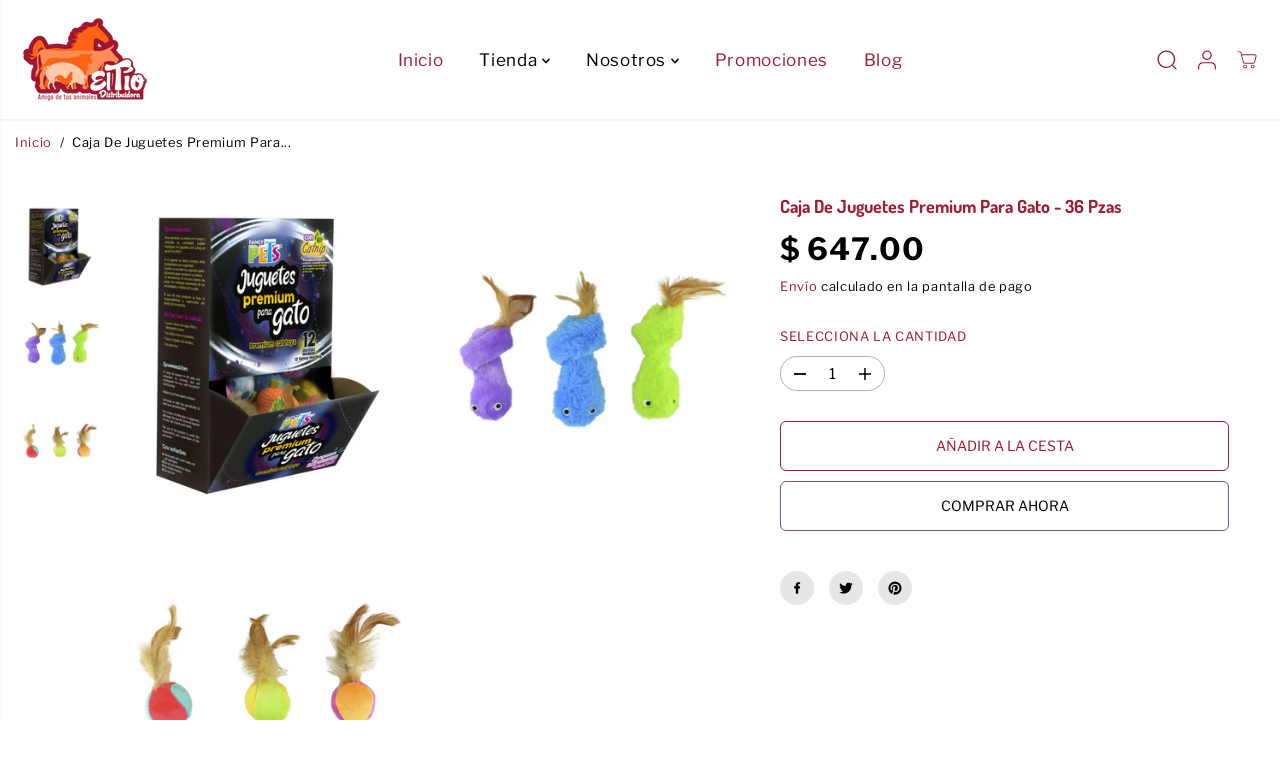

--- FILE ---
content_type: text/html; charset=utf-8
request_url: https://www.distribuidoraeltio.com.mx/products/caja-de-juguetes-premium-para-gato-36-pzas
body_size: 50638
content:
<!doctype html>
<html class="no-js" lang="es">
  <head>
    <meta charset="utf-8">
    <meta http-equiv="X-UA-Compatible" content="IE=edge,chrome=1">
    <meta name="viewport" content="width=device-width,initial-scale=1"><meta property="og:site_name" content="Tienda Distribuidora El Tio">
<meta property="og:url" content="https://www.distribuidoraeltio.com.mx/products/caja-de-juguetes-premium-para-gato-36-pzas">
<meta property="og:title" content="Caja De Juguetes Premium Para Gato - 36 Pzas">
<meta property="og:type" content="product">
<meta property="og:description" content="Los juguetes de la caja premium para gato Play de Fancy Pets® están diseñados para fomentar el instinto cazador de tu pequeño felino, así como estimular su inteligencia. A través del juego, el gato también libera estrés, combate el aburrimiento y reduce síntomas de ansiedad, reflejándose en su bienestar general. CARACT"><meta property="og:image:width" content="300"> <meta property="og:image:height" content="300"><meta property="og:image" content="https://www.distribuidoraeltio.com.mx/cdn/shop/files/0_dc30f068-2c41-414d-aec9-6d584a61e14a.png?v=1748032495&width=300"><meta property="og:image" content="https://www.distribuidoraeltio.com.mx/cdn/shop/files/0_2_9f23d871-cf7d-41f5-af51-5175fc09cb8d.png?v=1748032495&width=300"><meta property="og:image" content="https://www.distribuidoraeltio.com.mx/cdn/shop/files/0_3_da1f9702-ec26-46b4-9088-2644a1f5b3f9.png?v=1748032495&width=300"><meta property="og:image:secure_url" content="https://www.distribuidoraeltio.com.mx/cdn/shop/files/0_dc30f068-2c41-414d-aec9-6d584a61e14a.png?v=1748032495&width=300"><meta property="og:image:secure_url" content="https://www.distribuidoraeltio.com.mx/cdn/shop/files/0_2_9f23d871-cf7d-41f5-af51-5175fc09cb8d.png?v=1748032495&width=300"><meta property="og:image:secure_url" content="https://www.distribuidoraeltio.com.mx/cdn/shop/files/0_3_da1f9702-ec26-46b4-9088-2644a1f5b3f9.png?v=1748032495&width=300"><meta property="og:price:amount" content="647.00">
  <meta property="og:price:currency" content="MXN">
  <script type="application/ld+json">
    {
      "@context": "http://schema.org",
      "@type": "Organization",
      "name": "Tienda Distribuidora El Tio","sameAs": ["","","","","","","",""],
      "url":"https:\/\/www.distribuidoraeltio.com.mx"}
  </script>
    <script type="application/ld+json">
      {
        "@context": "http://schema.org/",
        "@type": "Product",
        "name": "Caja De Juguetes Premium Para Gato - 36 Pzas",
        "url": "https://www.distribuidoraeltio.com.mx/products/caja-de-juguetes-premium-para-gato-36-pzas",
        
          "image": [
            "https://www.distribuidoraeltio.com.mx/cdn/shop/files/0_dc30f068-2c41-414d-aec9-6d584a61e14a.png?v=1748032495"
          ],
        
        "description": "Los juguetes de la caja premium para gato Play de Fancy Pets® están diseñados para fomentar el instinto cazador de tu pequeño felino, así como estimular su inteligencia.
A través del juego, el gato también libera estrés, combate el aburrimiento y reduce síntomas de ansiedad, reflejándose en su bienestar general.
CARACTERISTICAS:
Diseños y tamaños atractivos para tu gato
Con catnip
Catnip en 8 modelos
BENEFICIOS:
Juguetes con formas y texturas invitarán al gato a dar el zarpazo y, al hacerlo, obtendrán distintas clases de estímulos.
El juego ayuda a reforzar el vínculo afectivo entre cuidador y gato
Recomendaciones:
Para mantener su interés en el juego y estimular su curiosidad, puedes impregnar los juguetes con Catnip en spray
FancyPets®. Si el juguete se daña o rompe, debe reemplazarse por seguridad. Cambia o esconde los juguetes periódicamente
para mantener su interés. Se recomienda 30 minutos diarios de juego, sin embargo, dependerá de las necesidades y hábitos de tu gato.
El uso de este producto es bajo la responsabilidad y supervisión del dueño de la mascota.
Contenido:
36 piezas: 3 piezas de 12 modelos disponibles",
        
          "sku": "7501556487503",
        
        "brand": {
          "@type": "Thing",
          "name": "Fancy Pets"
        },
        
          "offers": [
            
              {
                "@type" : "Offer",
                "availability" : "http://schema.org/InStock",
                "price" : "647.0",
                "priceCurrency" : "MXN",
                "url" : "https://www.distribuidoraeltio.com.mx/products/caja-de-juguetes-premium-para-gato-36-pzas?variant=44595692372210",
                "itemOffered" :
                {
                    "@type" : "Product",
                    
                    
                      "name" : "Default Title",
                    
                    
                      "sku": "7501556487503",
                    
                    
                      "weight": {
                        "@type": "QuantitativeValue",
                        
                          "unitCode": "kg",
                        
                        "value": "2.5 kg"
                      },
                    
                    "url": "https://www.distribuidoraeltio.com.mx/products/caja-de-juguetes-premium-para-gato-36-pzas?variant=44595692372210"
                }
              }
            
          ]
        
      }
    </script>
  
  

<meta name="twitter:card" content="summary_large_image">
<meta name="twitter:title" content="Caja De Juguetes Premium Para Gato - 36 Pzas">
<meta name="twitter:description" content="Los juguetes de la caja premium para gato Play de Fancy Pets® están diseñados para fomentar el instinto cazador de tu pequeño felino, así como estimular su inteligencia. A través del juego, el gato también libera estrés, combate el aburrimiento y reduce síntomas de ansiedad, reflejándose en su bienestar general. CARACT">
<link rel="canonical" href="https://www.distribuidoraeltio.com.mx/products/caja-de-juguetes-premium-para-gato-36-pzas">
    <link rel="preconnect" href="https://cdn.shopify.com" crossorigin><link rel="preconnect" href="https://fonts.shopifycdn.com" crossorigin><title>Caja De Juguetes Premium Para Gato - 36 Pzas</title><meta name="description" content="Los juguetes de la caja premium para gato Play de Fancy Pets® están diseñados para fomentar el instinto cazador de tu pequeño felino, así como estimular su inteligencia. A través del juego, el gato también libera estrés, combate el aburrimiento y reduce síntomas de ansiedad, reflejándose en su bienestar general. CARACT"><script>window.performance && window.performance.mark && window.performance.mark('shopify.content_for_header.start');</script><meta name="facebook-domain-verification" content="pqxhvkhip6b4jue4vjptozhm28samw">
<meta id="shopify-digital-wallet" name="shopify-digital-wallet" content="/64849936626/digital_wallets/dialog">
<link rel="alternate" type="application/json+oembed" href="https://www.distribuidoraeltio.com.mx/products/caja-de-juguetes-premium-para-gato-36-pzas.oembed">
<script async="async" src="/checkouts/internal/preloads.js?locale=es-MX"></script>
<script id="shopify-features" type="application/json">{"accessToken":"4ddad32fe11b014c9c3358dfe7245015","betas":["rich-media-storefront-analytics"],"domain":"www.distribuidoraeltio.com.mx","predictiveSearch":true,"shopId":64849936626,"locale":"es"}</script>
<script>var Shopify = Shopify || {};
Shopify.shop = "distribuidora-el-tio.myshopify.com";
Shopify.locale = "es";
Shopify.currency = {"active":"MXN","rate":"1.0"};
Shopify.country = "MX";
Shopify.theme = {"name":"Yuva","id":151206232306,"schema_name":"Yuva","schema_version":"13.0.0","theme_store_id":1615,"role":"main"};
Shopify.theme.handle = "null";
Shopify.theme.style = {"id":null,"handle":null};
Shopify.cdnHost = "www.distribuidoraeltio.com.mx/cdn";
Shopify.routes = Shopify.routes || {};
Shopify.routes.root = "/";</script>
<script type="module">!function(o){(o.Shopify=o.Shopify||{}).modules=!0}(window);</script>
<script>!function(o){function n(){var o=[];function n(){o.push(Array.prototype.slice.apply(arguments))}return n.q=o,n}var t=o.Shopify=o.Shopify||{};t.loadFeatures=n(),t.autoloadFeatures=n()}(window);</script>
<script id="shop-js-analytics" type="application/json">{"pageType":"product"}</script>
<script defer="defer" async type="module" src="//www.distribuidoraeltio.com.mx/cdn/shopifycloud/shop-js/modules/v2/client.init-shop-cart-sync_BFpxDrjM.es.esm.js"></script>
<script defer="defer" async type="module" src="//www.distribuidoraeltio.com.mx/cdn/shopifycloud/shop-js/modules/v2/chunk.common_CnP21gUX.esm.js"></script>
<script defer="defer" async type="module" src="//www.distribuidoraeltio.com.mx/cdn/shopifycloud/shop-js/modules/v2/chunk.modal_D61HrJrg.esm.js"></script>
<script type="module">
  await import("//www.distribuidoraeltio.com.mx/cdn/shopifycloud/shop-js/modules/v2/client.init-shop-cart-sync_BFpxDrjM.es.esm.js");
await import("//www.distribuidoraeltio.com.mx/cdn/shopifycloud/shop-js/modules/v2/chunk.common_CnP21gUX.esm.js");
await import("//www.distribuidoraeltio.com.mx/cdn/shopifycloud/shop-js/modules/v2/chunk.modal_D61HrJrg.esm.js");

  window.Shopify.SignInWithShop?.initShopCartSync?.({"fedCMEnabled":true,"windoidEnabled":true});

</script>
<script>(function() {
  var isLoaded = false;
  function asyncLoad() {
    if (isLoaded) return;
    isLoaded = true;
    var urls = ["https:\/\/d9fvwtvqz2fm1.cloudfront.net\/shop\/js\/discount-on-cart-pro.min.js?shop=distribuidora-el-tio.myshopify.com","https:\/\/cdn.chaty.app\/pixel.js?id=Hbd54KVO\u0026shop=distribuidora-el-tio.myshopify.com"];
    for (var i = 0; i < urls.length; i++) {
      var s = document.createElement('script');
      s.type = 'text/javascript';
      s.async = true;
      s.src = urls[i];
      var x = document.getElementsByTagName('script')[0];
      x.parentNode.insertBefore(s, x);
    }
  };
  if(window.attachEvent) {
    window.attachEvent('onload', asyncLoad);
  } else {
    window.addEventListener('load', asyncLoad, false);
  }
})();</script>
<script id="__st">var __st={"a":64849936626,"offset":-21600,"reqid":"3862712d-7999-426c-a05e-369a284669a4-1770057307","pageurl":"www.distribuidoraeltio.com.mx\/products\/caja-de-juguetes-premium-para-gato-36-pzas","u":"f06ad41ef96a","p":"product","rtyp":"product","rid":7930790609138};</script>
<script>window.ShopifyPaypalV4VisibilityTracking = true;</script>
<script id="captcha-bootstrap">!function(){'use strict';const t='contact',e='account',n='new_comment',o=[[t,t],['blogs',n],['comments',n],[t,'customer']],c=[[e,'customer_login'],[e,'guest_login'],[e,'recover_customer_password'],[e,'create_customer']],r=t=>t.map((([t,e])=>`form[action*='/${t}']:not([data-nocaptcha='true']) input[name='form_type'][value='${e}']`)).join(','),a=t=>()=>t?[...document.querySelectorAll(t)].map((t=>t.form)):[];function s(){const t=[...o],e=r(t);return a(e)}const i='password',u='form_key',d=['recaptcha-v3-token','g-recaptcha-response','h-captcha-response',i],f=()=>{try{return window.sessionStorage}catch{return}},m='__shopify_v',_=t=>t.elements[u];function p(t,e,n=!1){try{const o=window.sessionStorage,c=JSON.parse(o.getItem(e)),{data:r}=function(t){const{data:e,action:n}=t;return t[m]||n?{data:e,action:n}:{data:t,action:n}}(c);for(const[e,n]of Object.entries(r))t.elements[e]&&(t.elements[e].value=n);n&&o.removeItem(e)}catch(o){console.error('form repopulation failed',{error:o})}}const l='form_type',E='cptcha';function T(t){t.dataset[E]=!0}const w=window,h=w.document,L='Shopify',v='ce_forms',y='captcha';let A=!1;((t,e)=>{const n=(g='f06e6c50-85a8-45c8-87d0-21a2b65856fe',I='https://cdn.shopify.com/shopifycloud/storefront-forms-hcaptcha/ce_storefront_forms_captcha_hcaptcha.v1.5.2.iife.js',D={infoText:'Protegido por hCaptcha',privacyText:'Privacidad',termsText:'Términos'},(t,e,n)=>{const o=w[L][v],c=o.bindForm;if(c)return c(t,g,e,D).then(n);var r;o.q.push([[t,g,e,D],n]),r=I,A||(h.body.append(Object.assign(h.createElement('script'),{id:'captcha-provider',async:!0,src:r})),A=!0)});var g,I,D;w[L]=w[L]||{},w[L][v]=w[L][v]||{},w[L][v].q=[],w[L][y]=w[L][y]||{},w[L][y].protect=function(t,e){n(t,void 0,e),T(t)},Object.freeze(w[L][y]),function(t,e,n,w,h,L){const[v,y,A,g]=function(t,e,n){const i=e?o:[],u=t?c:[],d=[...i,...u],f=r(d),m=r(i),_=r(d.filter((([t,e])=>n.includes(e))));return[a(f),a(m),a(_),s()]}(w,h,L),I=t=>{const e=t.target;return e instanceof HTMLFormElement?e:e&&e.form},D=t=>v().includes(t);t.addEventListener('submit',(t=>{const e=I(t);if(!e)return;const n=D(e)&&!e.dataset.hcaptchaBound&&!e.dataset.recaptchaBound,o=_(e),c=g().includes(e)&&(!o||!o.value);(n||c)&&t.preventDefault(),c&&!n&&(function(t){try{if(!f())return;!function(t){const e=f();if(!e)return;const n=_(t);if(!n)return;const o=n.value;o&&e.removeItem(o)}(t);const e=Array.from(Array(32),(()=>Math.random().toString(36)[2])).join('');!function(t,e){_(t)||t.append(Object.assign(document.createElement('input'),{type:'hidden',name:u})),t.elements[u].value=e}(t,e),function(t,e){const n=f();if(!n)return;const o=[...t.querySelectorAll(`input[type='${i}']`)].map((({name:t})=>t)),c=[...d,...o],r={};for(const[a,s]of new FormData(t).entries())c.includes(a)||(r[a]=s);n.setItem(e,JSON.stringify({[m]:1,action:t.action,data:r}))}(t,e)}catch(e){console.error('failed to persist form',e)}}(e),e.submit())}));const S=(t,e)=>{t&&!t.dataset[E]&&(n(t,e.some((e=>e===t))),T(t))};for(const o of['focusin','change'])t.addEventListener(o,(t=>{const e=I(t);D(e)&&S(e,y())}));const B=e.get('form_key'),M=e.get(l),P=B&&M;t.addEventListener('DOMContentLoaded',(()=>{const t=y();if(P)for(const e of t)e.elements[l].value===M&&p(e,B);[...new Set([...A(),...v().filter((t=>'true'===t.dataset.shopifyCaptcha))])].forEach((e=>S(e,t)))}))}(h,new URLSearchParams(w.location.search),n,t,e,['guest_login'])})(!0,!0)}();</script>
<script integrity="sha256-4kQ18oKyAcykRKYeNunJcIwy7WH5gtpwJnB7kiuLZ1E=" data-source-attribution="shopify.loadfeatures" defer="defer" src="//www.distribuidoraeltio.com.mx/cdn/shopifycloud/storefront/assets/storefront/load_feature-a0a9edcb.js" crossorigin="anonymous"></script>
<script data-source-attribution="shopify.dynamic_checkout.dynamic.init">var Shopify=Shopify||{};Shopify.PaymentButton=Shopify.PaymentButton||{isStorefrontPortableWallets:!0,init:function(){window.Shopify.PaymentButton.init=function(){};var t=document.createElement("script");t.src="https://www.distribuidoraeltio.com.mx/cdn/shopifycloud/portable-wallets/latest/portable-wallets.es.js",t.type="module",document.head.appendChild(t)}};
</script>
<script data-source-attribution="shopify.dynamic_checkout.buyer_consent">
  function portableWalletsHideBuyerConsent(e){var t=document.getElementById("shopify-buyer-consent"),n=document.getElementById("shopify-subscription-policy-button");t&&n&&(t.classList.add("hidden"),t.setAttribute("aria-hidden","true"),n.removeEventListener("click",e))}function portableWalletsShowBuyerConsent(e){var t=document.getElementById("shopify-buyer-consent"),n=document.getElementById("shopify-subscription-policy-button");t&&n&&(t.classList.remove("hidden"),t.removeAttribute("aria-hidden"),n.addEventListener("click",e))}window.Shopify?.PaymentButton&&(window.Shopify.PaymentButton.hideBuyerConsent=portableWalletsHideBuyerConsent,window.Shopify.PaymentButton.showBuyerConsent=portableWalletsShowBuyerConsent);
</script>
<script>
  function portableWalletsCleanup(e){e&&e.src&&console.error("Failed to load portable wallets script "+e.src);var t=document.querySelectorAll("shopify-accelerated-checkout .shopify-payment-button__skeleton, shopify-accelerated-checkout-cart .wallet-cart-button__skeleton"),e=document.getElementById("shopify-buyer-consent");for(let e=0;e<t.length;e++)t[e].remove();e&&e.remove()}function portableWalletsNotLoadedAsModule(e){e instanceof ErrorEvent&&"string"==typeof e.message&&e.message.includes("import.meta")&&"string"==typeof e.filename&&e.filename.includes("portable-wallets")&&(window.removeEventListener("error",portableWalletsNotLoadedAsModule),window.Shopify.PaymentButton.failedToLoad=e,"loading"===document.readyState?document.addEventListener("DOMContentLoaded",window.Shopify.PaymentButton.init):window.Shopify.PaymentButton.init())}window.addEventListener("error",portableWalletsNotLoadedAsModule);
</script>

<script type="module" src="https://www.distribuidoraeltio.com.mx/cdn/shopifycloud/portable-wallets/latest/portable-wallets.es.js" onError="portableWalletsCleanup(this)" crossorigin="anonymous"></script>
<script nomodule>
  document.addEventListener("DOMContentLoaded", portableWalletsCleanup);
</script>

<link id="shopify-accelerated-checkout-styles" rel="stylesheet" media="screen" href="https://www.distribuidoraeltio.com.mx/cdn/shopifycloud/portable-wallets/latest/accelerated-checkout-backwards-compat.css" crossorigin="anonymous">
<style id="shopify-accelerated-checkout-cart">
        #shopify-buyer-consent {
  margin-top: 1em;
  display: inline-block;
  width: 100%;
}

#shopify-buyer-consent.hidden {
  display: none;
}

#shopify-subscription-policy-button {
  background: none;
  border: none;
  padding: 0;
  text-decoration: underline;
  font-size: inherit;
  cursor: pointer;
}

#shopify-subscription-policy-button::before {
  box-shadow: none;
}

      </style>

<script>window.performance && window.performance.mark && window.performance.mark('shopify.content_for_header.end');</script>
    <script>
      document.documentElement.className = document.documentElement.className.replace('no-js', 'js');
    </script><style>
  /*============= page loader css start ========*/
  .yv-page-loader {
    position: fixed;
    width: 100%;
    height: 100%;
    background-color: rgba(255, 255, 255, 1);
    left: 0;
    top: 0;
    display: flex;
    align-items: center;
    justify-content: center;
    z-index: 99;
    opacity: 0;
    transform: translateY(-100%);
  }
  .page-loading .yv-page-loader {
    opacity: 1;
    transform: translateY(0);
  }
  .yv-page-loader img {
    max-width: 100px;
  }
  /*============= page loader css end ========*/
</style>
<style data-shopify>
  @font-face {
  font-family: "Libre Franklin";
  font-weight: 400;
  font-style: normal;
  font-display: swap;
  src: url("//www.distribuidoraeltio.com.mx/cdn/fonts/libre_franklin/librefranklin_n4.a9b0508e1ffb743a0fd6d0614768959c54a27d86.woff2") format("woff2"),
       url("//www.distribuidoraeltio.com.mx/cdn/fonts/libre_franklin/librefranklin_n4.948f6f27caf8552b1a9560176e3f14eeb2c6f202.woff") format("woff");
}

  @font-face {
  font-family: "Libre Franklin";
  font-weight: 700;
  font-style: normal;
  font-display: swap;
  src: url("//www.distribuidoraeltio.com.mx/cdn/fonts/libre_franklin/librefranklin_n7.6739620624550b8695d0cc23f92ffd46eb51c7a3.woff2") format("woff2"),
       url("//www.distribuidoraeltio.com.mx/cdn/fonts/libre_franklin/librefranklin_n7.7cebc205621b23b061b803310af0ad39921ae57d.woff") format("woff");
}

  @font-face {
  font-family: "Libre Franklin";
  font-weight: 400;
  font-style: italic;
  font-display: swap;
  src: url("//www.distribuidoraeltio.com.mx/cdn/fonts/libre_franklin/librefranklin_i4.5cee60cade760b32c7b489f9d561e97341909d7c.woff2") format("woff2"),
       url("//www.distribuidoraeltio.com.mx/cdn/fonts/libre_franklin/librefranklin_i4.2f9ee939c2cc82522dfb62e1a084861f9beeb411.woff") format("woff");
}

  @font-face {
  font-family: "Libre Franklin";
  font-weight: 700;
  font-style: italic;
  font-display: swap;
  src: url("//www.distribuidoraeltio.com.mx/cdn/fonts/libre_franklin/librefranklin_i7.5cd0952dea701f27d5d0eb294c01347335232ef2.woff2") format("woff2"),
       url("//www.distribuidoraeltio.com.mx/cdn/fonts/libre_franklin/librefranklin_i7.41af936a1cd17668e4e060c6e0ad838ccf133ddd.woff") format("woff");
}

  @font-face {
  font-family: Dosis;
  font-weight: 700;
  font-style: normal;
  font-display: swap;
  src: url("//www.distribuidoraeltio.com.mx/cdn/fonts/dosis/dosis_n7.6a9bbf1b5e668ef992ba639ca17bf02ed9a3dd5d.woff2") format("woff2"),
       url("//www.distribuidoraeltio.com.mx/cdn/fonts/dosis/dosis_n7.db86cc649942ba705d0a821ad6569210e452e55b.woff") format("woff");
}

  
  @font-face {
  font-family: Lato;
  font-weight: 400;
  font-style: normal;
  font-display: swap;
  src: url("//www.distribuidoraeltio.com.mx/cdn/fonts/lato/lato_n4.c3b93d431f0091c8be23185e15c9d1fee1e971c5.woff2") format("woff2"),
       url("//www.distribuidoraeltio.com.mx/cdn/fonts/lato/lato_n4.d5c00c781efb195594fd2fd4ad04f7882949e327.woff") format("woff");
}

  @font-face {
  font-family: Lato;
  font-weight: 700;
  font-style: normal;
  font-display: swap;
  src: url("//www.distribuidoraeltio.com.mx/cdn/fonts/lato/lato_n7.900f219bc7337bc57a7a2151983f0a4a4d9d5dcf.woff2") format("woff2"),
       url("//www.distribuidoraeltio.com.mx/cdn/fonts/lato/lato_n7.a55c60751adcc35be7c4f8a0313f9698598612ee.woff") format("woff");
}

  @font-face {
  font-family: Lato;
  font-weight: 400;
  font-style: italic;
  font-display: swap;
  src: url("//www.distribuidoraeltio.com.mx/cdn/fonts/lato/lato_i4.09c847adc47c2fefc3368f2e241a3712168bc4b6.woff2") format("woff2"),
       url("//www.distribuidoraeltio.com.mx/cdn/fonts/lato/lato_i4.3c7d9eb6c1b0a2bf62d892c3ee4582b016d0f30c.woff") format("woff");
}

  :root {
    --body-background: #ffffff;
    --gray: #cfcbcb;
    --dark-gray: #747474;
    --green:#6cad61;
    --red:#ec7c7c;
    --heading-font-family:Dosis,sans-serif;
    --heading-font-weight:700;
    --heading-font-style:normal;
    --font-family:"Libre Franklin",sans-serif;
    --font-weight:400;
    --font-style:normal;
    --body-font-weight-bold: 300;
    --accent-font-family: Lato,sans-serif;
    --accent_spacing: 0.025em;
    --accent-font-style:normal; ;
    --accent_line_height: 2;
    --accent-font-weight: 400;
    --thin:100;
    --light:300;
    --normal:400;
    --medium:500;
    --semibold:600;
    --bold:700;
    --extrabold:900;
    --theme-color: #9e1b32;
    --theme-light-color: rgba(158, 27, 50, 0.1);
    --colorTextBody: #000000;
    --colorLightTextBody: rgba(0, 0, 0, 0.5);
    --colorXlightTextBody: rgba(0, 0, 0, 0.3);
    --colorXXlightTextBody: rgba(0, 0, 0, 0.1);
    --cartDotColor: #fc6314;
    --cartDotColorLight:rgba(252, 99, 20, 0.3);
    --cartDotColorNull:rgba(252, 99, 20, 0);
    --colorBtnPrimary: #ffffff;
    --colorBtnPrimaryText: #9e1b32;
    --colorBtnPrimaryBorder: #9e1b32;
    --colorBtnSecondary: #ffffff;
    --colorBtnSecondaryText:#000000;
    --colorBtnSecondaryBorder:#765586;
    --primaryColorBody: #ffffff;
    --saleBadgeBg:#efb34c;
    --saleBadgeText:#ffffff;
    --soldBadgeBg:#E22120;
    --soldBadgeText:#ffffff;
    --preorderBadgeBg:#E22120;
    --preorderBadgeText:#ffffff;
    --customBadgeBg:#000000;
    --customBadgeText:#ffffff;
    --secondaryColorBody: #f4e6fa;
    --product-grid-image-size:cover;
    --primaryCardBackground: #ffffff;
    --secondaryCardBackground: #ffffff;
    --tertiaryCardBackground: #ffffff;
    --quaternaryCardBackground: #ffffff;
    --gradientCardBackground: #ffffff;
    --cardRadius: 10px;
    --inputRadius: 10px;
    --primaryBorderColor: #000000;
    --secondaryBorderColor: #000000;
    --tertiaryBorderColor: #000000;
    --quaternaryBorderColor: #000000;
    --gradientBorderColor: ;
    
--primarySocialIconBg:#e6e6e6;
      --primaryAlternateBg:#f2f2f2;--secondarySocialIconBg:#e1bbf2;--tertiarySocialIconBg:#18634d;--quaternarySocialIconBg:#dbc4e6;--secondarycolorTextBody: #000000;
    --secondaryColorLightTextBody: rgba(0, 0, 0, 0.5);
    --secondaryColorXlightTextBody: rgba(0, 0, 0, 0.3);
    --secondaryColorXXlightTextBody: rgba(0, 0, 0, 0.1);
    --secondary_heading_color: #000000;
    --secondary_subheading_color: #181818;
    --tertiaryColorBody:#0e3a2d;
    --tertiarycolorTextBody: #ffffff;
    --tertiaryColorLightTextBody: rgba(255, 255, 255, 0.5);
    --tertiaryColorXlightTextBody: rgba(255, 255, 255, 0.3);
    --tertiaryColorXXlightTextBody: rgba(255, 255, 255, 0.1);
    --tertiary_heading_color: #ffffff;
    --tertiary_subheading_color: #181818;
    --gradientColorBody: linear-gradient(262deg, rgba(255, 235, 231, 1), rgba(238, 238, 238, 1) 100%);
    --quaternaryColorBody: #f1e8f5;
    --quaternarycolorTextBody: #181818;
    --quaternaryColorLightTextBody: rgba(24, 24, 24, 0.5);
    --quaternaryColorXlightTextBody: rgba(24, 24, 24, 0.3);
    --quaternaryColorXXlightTextBody: rgba(24, 24, 24, 0.1);
    --quaternary_heading_color: #181818;
    --quaternary_subheading_color: #181818;
    --colorImageBg: #ffffff;
    --colorImageBorder: #eee;
    --productImageBorder:0;
    --articleImageBorder:0;
    --collectionImageBorder:0;
    --colorTextSavings: #9e1b32;
    --colorBgSavings: #fecbac;
    --heading_color: #9e1b32;
    --subheading_color: #181818;
    --heading_base_size: 0.9;
    --heading_spacing: 0.0em;
    --heading_line_height: 1.1;
    --base_spacing: 0.05em;
    --base_line_height: 1.6;
    --text_base_size: 0.92;
    --buttonRadius: 6px;
    --productGridRadius: 20px;
    --headingTextTransform:;
    --buttonFontFamily: var(--font-family);
    --buttonFontStyle: var(--font-style);
    --buttonFontWeight: var(--font-weight);
    --variantFontFamily: var(--font-family);
    --variantFontStyle: var(--font-style);
    --variantFontWeight: var(--font-weight);
    --filtersHeadingFontFamily: var(--font-family);
    --filtersHeadingFontStyle: var(--font-style);
    --filtersHeadingFontWeight: var(--font-weight);
    --priceFontFamily: var(--font-family);
    --priceFontStyle: var(--font-style);
    --priceFontWeight: var(--font-weight);
    --tabHeadingFontFamily: var(--font-family);
    --tabHeadingFontStyle: var(--font-style);
    --tabHeadingFontWeight: var(--font-weight);
    --tabHeadingTextTransform:;
    --navigationFontFamily: var(--font-family);
    --navigationFontStyle: var(--font-style);
    --navigationFontWeight: var(--font-weight);
    --navigationTextTransform:;
    --variantTextTransform:uppercase;
    --xsmallText:calc(var(--text_base_size) * 10px);
    --smallText: calc(var(--text_base_size) * 12px);
    --text: calc(var(--text_base_size) * 14px);
    --mediumText: calc(var(--text_base_size) * 16px);
    --largeText: calc(var(--text_base_size) * 18px);
    --xlargeText:  calc(var(--text_base_size) * 20px);
    --buttonAnimationDirection:translateX(-100%);
  }

  @media (min-width:1025px) {
        
    .button:before,
    .pdp-action-container button.shopify-payment-button__button--hidden:before,
    .pdp-action-container button.shopify-payment-button__button:before,
    .tertiary-button:before {
        content: "";
        position: absolute;top:0;
          right:0;
          width:0;
          height:100%;z-index: -1;
        transition: 0.6s ease-in-out;
    }
    .button:hover:before,
    .pdp-action-container button.shopify-payment-button__button--hidden:hover:before,
    .pdp-action-container button.shopify-payment-button__button:hover:before,
    .secondary-button:hover:before {right:auto;
        left:0;
        width:100%;}
    
  }
  .yv-product-title{
    opacity:1.0;
  } 
  .countryflags { display:flex; height: 20px; flex-shrink: 0; filter: drop-shadow(0px 2px 3px rgb(0 0 0 / 0.1)); }
  .countryflag__AD { background-position: 0 0; } .countryflag__AE { background-position: -21px 0; } .countryflag__AF {
  background-position: 0 -21px; } .countryflag__African_nion { background-position: -21px -21px; } .countryflag__AG {
  background-position: -42px 0; } .countryflag__AI { background-position: -42px -21px; } .countryflag__AL {
  background-position: 0 -42px; } .countryflag__AM { background-position: -21px -42px; } .countryflag__AMS {
  background-position: -42px -42px; } .countryflag__AO { background-position: -63px 0; } .countryflag__AQ {
  background-position: -63px -21px; } .countryflag__AR { background-position: -63px -42px; } .countryflag__AS {
  background-position: 0 -63px; } .countryflag__AT { background-position: -21px -63px; } .countryflag__AU {
  background-position: -42px -63px; } .countryflag__AW { background-position: -63px -63px; } .countryflag__AX {
  background-position: -84px 0; } .countryflag__AZ { background-position: -84px -21px; } .countryflag__BA {
  background-position: -84px -42px; } .countryflag__BB { background-position: -84px -63px; } .countryflag__BD {
  background-position: 0 -84px; } .countryflag__BE { background-position: -21px -84px; } .countryflag__BF {
  background-position: -42px -84px; } .countryflag__BG { background-position: -63px -84px; } .countryflag__BH {
  background-position: -84px -84px; } .countryflag__BI { background-position: -105px 0; } .countryflag__BJ {
  background-position: -105px -21px; } .countryflag__BL { background-position: -105px -42px; } .countryflag__BM {
  background-position: -105px -63px; } .countryflag__BN { background-position: -105px -84px; } .countryflag__BO {
  background-position: 0 -105px; } .countryflag__BQ-BO { background-position: -21px -105px; } .countryflag__BQ-SA {
  background-position: -42px -105px; } .countryflag__BQ-SE { background-position: -63px -105px; } .countryflag__BR {
  background-position: -84px -105px; } .countryflag__BS { background-position: -105px -105px; } .countryflag__BT {
  background-position: -126px 0; } .countryflag__BV { background-position: -126px -21px; } .countryflag__BW {
  background-position: -126px -42px; } .countryflag__BY { background-position: -126px -63px; } .countryflag__BZ {
  background-position: -126px -84px; } .countryflag__CA { background-position: -126px -105px; } .countryflag__CC {
  background-position: 0 -126px; } .countryflag__CD { background-position: -21px -126px; } .countryflag__CF {
  background-position: -42px -126px; } .countryflag__CG { background-position: -63px -126px; } .countryflag__CH {
  background-position: -84px -126px; } .countryflag__CI { background-position: -105px -126px; } .countryflag__CK {
  background-position: -126px -126px; } .countryflag__CL { background-position: -147px 0; } .countryflag__CM {
  background-position: -147px -21px; } .countryflag__CN { background-position: -147px -42px; } .countryflag__CO {
  background-position: -147px -63px; } .countryflag__CR { background-position: -147px -84px; } .countryflag__CU {
  background-position: -147px -105px; } .countryflag__CV { background-position: -147px -126px; } .countryflag__CW {
  background-position: 0 -147px; } .countryflag__CX { background-position: -21px -147px; } .countryflag__CY {
  background-position: -42px -147px; } .countryflag__CZ { background-position: -63px -147px; } .countryflag__DE {
  background-position: -84px -147px; } .countryflag__DJ { background-position: -105px -147px; } .countryflag__DK {
  background-position: -126px -147px; } .countryflag__DM { background-position: -147px -147px; } .countryflag__DO {
  background-position: -168px 0; } .countryflag__DZ { background-position: -168px -21px; } .countryflag__EC {
  background-position: -168px -42px; } .countryflag__EE { background-position: -168px -63px; } .countryflag__EG {
  background-position: -168px -84px; } .countryflag__EH { background-position: -168px -105px; } .countryflag__ER {
  background-position: -168px -126px; } .countryflag__ES { background-position: -168px -147px; } .countryflag__ET {
  background-position: 0 -168px; } .countryflag__EUROPE { background-position: -21px -168px; } .countryflag__FI {
  background-position: -42px -168px; } .countryflag__FJ { background-position: -63px -168px; } .countryflag__FK {
  background-position: -84px -168px; } .countryflag__FM { background-position: -105px -168px; } .countryflag__FO {
  background-position: -126px -168px; } .countryflag__FR { background-position: -147px -168px; } .countryflag__GA {
  background-position: -168px -168px; } .countryflag__GB { background-position: -189px -63px; } .countryflag__GB-NIR {
  background-position: -189px -21px; } .countryflag__GB-SCT { background-position: -189px -42px; } .countryflag__GB-UKM {
  background-position: -189px -63px; } .countryflag__GB-WLS { background-position: -189px -84px; } .countryflag__GD {
  background-position: -189px -105px; } .countryflag__GE { background-position: -189px -126px; } .countryflag__GF {
  background-position: -189px -147px; } .countryflag__GG { background-position: -189px -168px; } .countryflag__GH {
  background-position: 0 -189px; } .countryflag__GI { background-position: -21px -189px; } .countryflag__GL {
  background-position: -42px -189px; } .countryflag__GM { background-position: -63px -189px; } .countryflag__GN {
  background-position: -84px -189px; } .countryflag__GP { background-position: -105px -189px; } .countryflag__GP {
  background-position: -126px -189px; } .countryflag__GQ { background-position: -147px -189px; } .countryflag__GR {
  background-position: -168px -189px; } .countryflag__GS { background-position: -189px -189px; } .countryflag__GT {
  background-position: -210px 0; } .countryflag__GU { background-position: -210px -21px; } .countryflag__GW {
  background-position: -210px -42px; } .countryflag__GY { background-position: -210px -63px; } .countryflag__HK {
  background-position: -210px -84px; } .countryflag__HM { background-position: -210px -105px; } .countryflag__HN {
  background-position: -210px -126px; } .countryflag__HR { background-position: -210px -147px; } .countryflag__HT {
  background-position: -210px -168px; } .countryflag__HU { background-position: -210px -189px; } .countryflag__ID {
  background-position: 0 -210px; } .countryflag__IE { background-position: -21px -210px; } .countryflag__IL {
  background-position: -42px -210px; } .countryflag__IM { background-position: -63px -210px; } .countryflag__IN {
  background-position: -84px -210px; } .countryflag__IO { background-position: -105px -210px; } .countryflag__IQ {
  background-position: -126px -210px; } .countryflag__IR { background-position: -147px -210px; } .countryflag__IS {
  background-position: -168px -210px; } .countryflag__IT { background-position: -189px -210px; } .countryflag__JE {
  background-position: -210px -210px; } .countryflag__JM { background-position: -231px 0; } .countryflag__JO {
  background-position: -231px -21px; } .countryflag__JP { background-position: -231px -42px; } .countryflag__KG {
  background-position: -231px -63px; } .countryflag__KH { background-position: -231px -84px; } .countryflag__KI {
  background-position: -231px -105px; } .countryflag__KM { background-position: -231px -126px; } .countryflag__KN {
  background-position: -231px -147px; } .countryflag__KN-SK { background-position: -231px -168px; } .countryflag__KP {
  background-position: -231px -189px; } .countryflag__KR { background-position: -231px -210px; } .countryflag__KW {
  background-position: 0 -231px; } .countryflag__KY { background-position: -21px -231px; } .countryflag__KZ {
  background-position: -42px -231px; } .countryflag__LA { background-position: -63px -231px; } .countryflag__LB {
  background-position: -84px -231px; } .countryflag__LC { background-position: -105px -231px; } .countryflag__LI {
  background-position: -126px -231px; } .countryflag__LK { background-position: -147px -231px; } .countryflag__LR {
  background-position: -168px -231px; } .countryflag__LS { background-position: -189px -231px; } .countryflag__LT {
  background-position: -210px -231px; } .countryflag__LU { background-position: -231px -231px; } .countryflag__LV {
  background-position: -252px 0; } .countryflag__LY { background-position: -252px -21px; } .countryflag__MA {
  background-position: -252px -42px; } .countryflag__MC { background-position: -252px -63px; } .countryflag__MD {
  background-position: -252px -84px; } .countryflag__ME { background-position: -252px -105px; } .countryflag__MF {
  background-position: -252px -126px; } .countryflag__MG { background-position: -252px -147px; } .countryflag__MH {
  background-position: -252px -168px; } .countryflag__MK { background-position: -252px -189px; } .countryflag__ML {
  background-position: -252px -210px; } .countryflag__MM { background-position: -252px -231px; } .countryflag__MN {
  background-position: 0 -252px; } .countryflag__MO { background-position: -21px -252px; } .countryflag__MP {
  background-position: -42px -252px; } .countryflag__MQ { background-position: -63px -252px; } .countryflag__MQ-UNF {
  background-position: -84px -252px; } .countryflag__MR { background-position: -105px -252px; } .countryflag__MS {
  background-position: -126px -252px; } .countryflag__MT { background-position: -147px -252px; } .countryflag__MU {
  background-position: -168px -252px; } .countryflag__MV { background-position: -189px -252px; } .countryflag__MW {
  background-position: -210px -252px; } .countryflag__MX { background-position: -231px -252px; } .countryflag__MY {
  background-position: -252px -252px; } .countryflag__MZ { background-position: -273px 0; } .countryflag__NA {
  background-position: -273px -21px; } .countryflag__NC { background-position: -273px -42px; } .countryflag__NE {
  background-position: -273px -63px; } .countryflag__NF { background-position: -273px -84px; } .countryflag__NG {
  background-position: -273px -105px; } .countryflag__NI { background-position: -273px -126px; } .countryflag__NL {
  background-position: -273px -147px; } .countryflag__NO { background-position: -273px -168px; } .countryflag__NP {
  background-position: -273px -189px; } .countryflag__NR { background-position: -273px -210px; } .countryflag__NU {
  background-position: -273px -231px; } .countryflag__NZ { background-position: -273px -252px; } .countryflag__OM {
  background-position: 0 -273px; } .countryflag__PA { background-position: -21px -273px; } .countryflag__PE {
  background-position: -42px -273px; } .countryflag__PF { background-position: -63px -273px; } .countryflag__PG {
  background-position: -84px -273px; } .countryflag__PH { background-position: -105px -273px; } .countryflag__PK {
  background-position: -126px -273px; } .countryflag__PL { background-position: -147px -273px; } .countryflag__PM {
  background-position: -168px -273px; } .countryflag__PM-UNF { background-position: -189px -273px; } .countryflag__PN {
  background-position: -210px -273px; } .countryflag__PR { background-position: -231px -273px; } .countryflag__PS {
  background-position: -252px -273px; } .countryflag__PT { background-position: -273px -273px; } .countryflag__PW {
  background-position: -294px 0; } .countryflag__PY { background-position: -294px -21px; } .countryflag__QA {
  background-position: -294px -42px; } .countryflag__RAINBOW { background-position: -294px -63px; } .countryflag__RE {
  background-position: -294px -84px; } .countryflag__RO { background-position: -294px -105px; } .countryflag__RS {
  background-position: -294px -126px; } .countryflag__RU { background-position: -294px -147px; } .countryflag__RW {
  background-position: -294px -168px; } .countryflag__SA { background-position: -294px -189px; } .countryflag__SB {
  background-position: -294px -210px; } .countryflag__SC { background-position: -294px -231px; } .countryflag__SD {
  background-position: -294px -252px; } .countryflag__SE { background-position: -294px -273px; } .countryflag__SG {
  background-position: 0 -294px; } .countryflag__SH { background-position: -21px -294px; } .countryflag__SI {
  background-position: -42px -294px; } .countryflag__SJ { background-position: -63px -294px; } .countryflag__SK {
  background-position: -84px -294px; } .countryflag__SL { background-position: -105px -294px; } .countryflag__SM {
  background-position: -126px -294px; } .countryflag__SN { background-position: -147px -294px; } .countryflag__SO {
  background-position: -168px -294px; } .countryflag__SR { background-position: -189px -294px; } .countryflag__SS {
  background-position: -210px -294px; } .countryflag__ST { background-position: -231px -294px; } .countryflag__SV {
  background-position: -252px -294px; } .countryflag__SX { background-position: -273px -294px; } .countryflag__SY {
  background-position: -294px -294px; } .countryflag__SZ { background-position: -315px 0; } .countryflag__TC {
  background-position: -315px -21px; } .countryflag__TD { background-position: -315px -42px; } .countryflag__TF {
  background-position: -315px -63px; } .countryflag__TG { background-position: -315px -84px; } .countryflag__TH {
  background-position: -315px -105px; } .countryflag__TJ { background-position: -315px -126px; } .countryflag__TK {
  background-position: -315px -147px; } .countryflag__TL { background-position: -315px -168px; } .countryflag__TM {
  background-position: -315px -189px; } .countryflag__TN { background-position: -315px -210px; } .countryflag__TO {
  background-position: -315px -231px; } .countryflag__TR { background-position: -315px -252px; } .countryflag__TT {
  background-position: -315px -273px; } .countryflag__TV { background-position: -315px -294px; } .countryflag__TW {
  background-position: 0 -315px; } .countryflag__TZ { background-position: -21px -315px; } .countryflag__UA {
  background-position: -42px -315px; } .countryflag__UG { background-position: -63px -315px; } .countryflag__UM {
  background-position: -84px -315px; } .countryflag__Union_f_outh_merican_ations { background-position: -105px -315px; }
  .countryflag__US { background-position: -126px -315px; } .countryflag__UY { background-position: -147px -315px; }
  .countryflag__UZ { background-position: -168px -315px; } .countryflag__VA { background-position: -189px -315px; }
  .countryflag__VC { background-position: -210px -315px; } .countryflag__VE { background-position: -231px -315px; }
  .countryflag__VG { background-position: -252px -315px; } .countryflag__VI { background-position: -273px -315px; }
  .countryflag__VN { background-position: -294px -315px; } .countryflag__VU { background-position: -315px -315px; }
  .countryflag__WF { background-position: -336px 0; } .countryflag__WS { background-position: -336px -21px; }
  .countryflag__XK { background-position: -336px -42px; } .countryflag__YE { background-position: -336px -63px; }
  .countryflag__YT-UNF { background-position: -336px -84px; } .countryflag__ZA { background-position: -336px -105px; }
  .countryflag__ZM { background-position: -336px -126px; } .countryflag__ZW { background-position: -336px -147px; }
  .langdrop {
    display: flex;
    align-items: center;
  }
  .langdrop .select-box {
    margin: 0 5px;
  }
  .langdrop .select-box .form-control {
    padding: 4px 10px;
    min-height: 36px;
    min-width: 140px;
    max-width: 200px;
    border-radius: 5px;
    background: var(--footer-form-bg);
    color: var(--footer-form-text-color);
    border-color: var(--footer-form-border-color);
  }
  .country-dropdown,
  .lang-dropdown {
    position: relative;
  }
  .country-dropdown-item {
    position: relative;
    min-height: 40px;
    max-width: 100%;
    width: max-content;
    padding: 4px 10px 4px;
    padding-right: 30px;
    display: flex;
    align-items: center;
    border: 0;
    font-size: var(--text);
    border-radius: 5px;
    text-transform: uppercase;
  }
  .footer-dropdown .country-dropdown-item {
    min-height: 44px;
    padding: 4px 24px 4px 10px;
  }
  .countryflags {
      margin-right: 10px;
  }
  .country-dropdown-item .country-name {
    line-height: 11px;
  }
  .active .country-dropdown-expand {
    max-height: 300px;
    overflow: auto;
    transition: max-height 0.5s ease;
  }
  .country-dropdown-expand {
      display: none;
      position: absolute;
      width: max-content;
      min-width: 100px;
      max-height: 300px;
      overflow-y: auto;
      background: var(--primaryColorBody);
      left: 0;
      bottom: 120%;
      border-radius: 5px;
      z-index: 2;
      transition: all 0.5s ease;
      box-shadow: 0 1px 10px #00000026;
  }
  .announcement-bar-main-wrapper .country-dropdown-expand {
    bottom: auto;
    top: 100%;
  }
  .country-list {
    padding: 6px 4px;
  }
  .country-list-item {
    color: var(--footer-text-color);
    padding: 5px 10px;
    font-size: var(--small-text);
  }
  .country-list-item .custom-checkbox {
    display: flex;
    align-items: flex-start;
    padding-left: 0;
    background: transparent;
    color: var(--footer-form-text-color);
    font-size: var(--xsmall-text);
    text-align: left;
  }
  .country-dropdown-item:after {
    border-bottom-style: solid;
    border-bottom-width: 2px;
    border-right-style: solid;
    border-right-width: 2px;
    content: "";
    display: inline-block;
    height: 6px;
    right: 14px;
    position: absolute;
    top: calc(50% - 5px);
    width: 6px;
    border-color: var(--footer-form-text-color);
    filter: none;
    transform: rotate(45deg);
  }
  
  
  
  
</style>
<link href="//www.distribuidoraeltio.com.mx/cdn/shop/t/12/assets/common.min.css?v=49574939386894324941748304858" as="style" rel="preload">
<link href="//www.distribuidoraeltio.com.mx/cdn/shop/t/12/assets/customer.css?v=90915295638819142111748304858" as="style" rel="preload">
<link href="//www.distribuidoraeltio.com.mx/cdn/shop/t/12/assets/header.min.css?v=55497428753249953111748304857" as="style" rel="preload">
<link href="//www.distribuidoraeltio.com.mx/cdn/shop/t/12/assets/footer.min.css?v=62611480704208145861748304857" as="style" rel="preload">
<link href="//www.distribuidoraeltio.com.mx/cdn/shop/t/12/assets/theme.min.css?v=115809545791294013631748304857" as="style" rel="preload">
<link href="//www.distribuidoraeltio.com.mx/cdn/shop/t/12/assets/responsive.min.css?v=68903041435027347901748304858" as="style" rel="preload">
<link href="//www.distribuidoraeltio.com.mx/cdn/shop/t/12/assets/fancybox.min.css?v=82321193459872401151748304857" as="style" rel="preload">
<link href="//www.distribuidoraeltio.com.mx/cdn/shop/t/12/assets/flickity.min.css?v=49248182386471138231748304857" as="style" rel="preload">

<link href="//www.distribuidoraeltio.com.mx/cdn/shop/t/12/assets/flickity.min.css?v=49248182386471138231748304857" rel="stylesheet" type="text/css" media="all" />
<link href="//www.distribuidoraeltio.com.mx/cdn/shop/t/12/assets/fancybox.min.css?v=82321193459872401151748304857" rel="stylesheet" type="text/css" media="all" />
<link href="//www.distribuidoraeltio.com.mx/cdn/shop/t/12/assets/common.min.css?v=49574939386894324941748304858" rel="stylesheet" type="text/css" media="all" />
<link href="//www.distribuidoraeltio.com.mx/cdn/shop/t/12/assets/customer.css?v=90915295638819142111748304858" rel="stylesheet" type="text/css" media="all" />
<link href="//www.distribuidoraeltio.com.mx/cdn/shop/t/12/assets/header.min.css?v=55497428753249953111748304857" rel="stylesheet" type="text/css" media="all" />
<link href="//www.distribuidoraeltio.com.mx/cdn/shop/t/12/assets/footer.min.css?v=62611480704208145861748304857" rel="stylesheet" type="text/css" media="all" />
<link href="//www.distribuidoraeltio.com.mx/cdn/shop/t/12/assets/theme.min.css?v=115809545791294013631748304857" rel="stylesheet" type="text/css" media="all" />
<link href="//www.distribuidoraeltio.com.mx/cdn/shop/t/12/assets/responsive.min.css?v=68903041435027347901748304858" rel="stylesheet" type="text/css" media="all" />


  <link rel="stylesheet" href="https://cdn.shopify.com/shopifycloud/model-viewer-ui/assets/v1.0/model-viewer-ui.css">


<script>       
  var focusElement = '';
  var productSlider;
  var productThumbSlider; 
    const moneyFormat = '$ {{amount}}';
    const moneyFormatWithoutCurrency = ' {{amount}}';
  const freeShippingBarText = ``;
  const freeShippingBarSuccessText = ``;
  const shopCurrency = `MXN`;
  const freeShippingBarAmount = 0;const freeShippingBarStatus = false;const gridPickupAvailabilityStatus = false;const addToCartText = 'Añadir a la cesta';
  const preorderText = 'Hacer un pedido';
  const preorderStatus = false;
  const soldOutText = 'Agotado';
  const saleText = 'Oferta';
  const saleOffText = 'de descuento';
  const regularPriceText = 'Precio regular';
  const comparePriceText = 'Precio de venta'; 
  const savedPriceText = 'Guardado';
  const unitPriceText = 'Precio unitario';
  const priceVariText = 'Desde [[price]]';
  const cartTitleLabel = 'Tu carrito';
  const errorLabel = 'Error';
  const notAvailableLabel = 'No enviamos a este destino.';
  const variantStyle = 'swatch';
  const pickUpAvialabiliyHeading = 'Recoger disponibilidad';
  const productGridContentAlignment = 'text-left';
  const unavailableText = 'No disponible';
  const oneTimePurchaseText = 'Compra única';
  const showSavedAmount = false;
  const savedAmountStyle = 'currency';
  const quickViewHeading = 'Vista rápida';
  const searchSuggestions = true;
  const searchPageResults = true;
  const searchArticleResults = true;
  const searchCollectionResults = true;
  const searchDrawerSuggestionHead = 'Consultas relacionadas';
  const searchDrawerProductHead = 'productos';
  const searchDrawerArticleHead = 'Artículos';
  const searchDrawerPageHead = 'Paginas';
  const searchAllResultText = 'Ver todos los resultados';
  const searchRecentTitleText = 'Búsqueda reciente';
  const searchNoResultText = 'No se han encontrado resultados.';
  const searchForText = 'Buscar';
  const searchResultText = 'Resultados';
  const searchNoSuggestionText = 'No se encontraron sugerencias.';
  const searchProductImageHeight = 'image-square';
  const searchArticleImageHeight = 'image-aspect';
  const showMoreText = 'Mostrar más';
  const showLessText = 'Muestra menos';
  const readMoreText = 'Leer más';
  const animationStatus = false;
  const rootUrl = '/';
  const cartUrl = '/cart.js';
  const mainCartUrl = '/cart';
  const cartStatusEmpty = `Tu carrito esta vacío.`;
  const cartStatusNotEmpty = `Su carrito ya tiene algunos artículos.`;var emptyCartStatus = true;const cartAdd = '/cart/add';
  const cartAddUrl = '/cart/add.js';
  const cartUpdateUrl = '/cart/update.js';
  const cartChangeUrl = '/cart/change.js';
  const cartClearUrl = '/cart/clear.js';
  const cartChangeError = "Solo puedes agregar [qty] de este artículo a su carrito.";
  const productRecommendationUrl = '/recommendations/products';
  const googleMapApiKey = '';
  const searchUrl = '/search';
  const preLoadLoadGif = `<div class="yv_load">
          <svg xmlns="http://www.w3.org/2000/svg" xmlns:xlink="http://www.w3.org/1999/xlink"
               style="margin: auto; display: block; shape-rendering: auto;"
               width="200px" height="200px" viewBox="0 0 100 100" preserveAspectRatio="xMidYMid" class="svg-loader" >
            <circle cx="50" cy="50" fill="none" stroke="#dddddd" stroke-width="6" r="35" stroke-dasharray="164.93361431346415 56.97787143782138">
              <animateTransform attributeName="transform" type="rotate" repeatCount="indefinite" dur="1s" values="0 50 50;360 50 50" keyTimes="0;1"/>
            </circle>
          </svg>
    </div>`;
  const noImage = `<svg class="placeholder-svg" xmlns="http://www.w3.org/2000/svg" viewBox="0 0 525.5 525.5"><path d="M324.5 212.7H203c-1.6 0-2.8 1.3-2.8 2.8V308c0 1.6 1.3 2.8 2.8 2.8h121.6c1.6 0 2.8-1.3 2.8-2.8v-92.5c0-1.6-1.3-2.8-2.9-2.8zm1.1 95.3c0 .6-.5 1.1-1.1 1.1H203c-.6 0-1.1-.5-1.1-1.1v-92.5c0-.6.5-1.1 1.1-1.1h121.6c.6 0 1.1.5 1.1 1.1V308z"/><path d="M210.4 299.5H240v.1s.1 0 .2-.1h75.2v-76.2h-105v76.2zm1.8-7.2l20-20c1.6-1.6 3.8-2.5 6.1-2.5s4.5.9 6.1 2.5l1.5 1.5 16.8 16.8c-12.9 3.3-20.7 6.3-22.8 7.2h-27.7v-5.5zm101.5-10.1c-20.1 1.7-36.7 4.8-49.1 7.9l-16.9-16.9 26.3-26.3c1.6-1.6 3.8-2.5 6.1-2.5s4.5.9 6.1 2.5l27.5 27.5v7.8zm-68.9 15.5c9.7-3.5 33.9-10.9 68.9-13.8v13.8h-68.9zm68.9-72.7v46.8l-26.2-26.2c-1.9-1.9-4.5-3-7.3-3s-5.4 1.1-7.3 3l-26.3 26.3-.9-.9c-1.9-1.9-4.5-3-7.3-3s-5.4 1.1-7.3 3l-18.8 18.8V225h101.4z"/><path d="M232.8 254c4.6 0 8.3-3.7 8.3-8.3s-3.7-8.3-8.3-8.3-8.3 3.7-8.3 8.3 3.7 8.3 8.3 8.3zm0-14.9c3.6 0 6.6 2.9 6.6 6.6s-2.9 6.6-6.6 6.6-6.6-2.9-6.6-6.6 3-6.6 6.6-6.6z"/></svg>`;
  const noProductImage = `<svg class="placeholder-svg" xmlns="http://www.w3.org/2000/svg" viewBox="0 0 525.5 525.5"><path d="M375.5 345.2c0-.1 0-.1 0 0 0-.1 0-.1 0 0-1.1-2.9-2.3-5.5-3.4-7.8-1.4-4.7-2.4-13.8-.5-19.8 3.4-10.6 3.6-40.6 1.2-54.5-2.3-14-12.3-29.8-18.5-36.9-5.3-6.2-12.8-14.9-15.4-17.9 8.6-5.6 13.3-13.3 14-23 0-.3 0-.6.1-.8.4-4.1-.6-9.9-3.9-13.5-2.1-2.3-4.8-3.5-8-3.5h-54.9c-.8-7.1-3-13-5.2-17.5-6.8-13.9-12.5-16.5-21.2-16.5h-.7c-8.7 0-14.4 2.5-21.2 16.5-2.2 4.5-4.4 10.4-5.2 17.5h-48.5c-3.2 0-5.9 1.2-8 3.5-3.2 3.6-4.3 9.3-3.9 13.5 0 .2 0 .5.1.8.7 9.8 5.4 17.4 14 23-2.6 3.1-10.1 11.7-15.4 17.9-6.1 7.2-16.1 22.9-18.5 36.9-2.2 13.3-1.2 47.4 1 54.9 1.1 3.8 1.4 14.5-.2 19.4-1.2 2.4-2.3 5-3.4 7.9-4.4 11.6-6.2 26.3-5 32.6 1.8 9.9 16.5 14.4 29.4 14.4h176.8c12.9 0 27.6-4.5 29.4-14.4 1.2-6.5-.5-21.1-5-32.7zm-97.7-178c.3-3.2.8-10.6-.2-18 2.4 4.3 5 10.5 5.9 18h-5.7zm-36.3-17.9c-1 7.4-.5 14.8-.2 18h-5.7c.9-7.5 3.5-13.7 5.9-18zm4.5-6.9c0-.1.1-.2.1-.4 4.4-5.3 8.4-5.8 13.1-5.8h.7c4.7 0 8.7.6 13.1 5.8 0 .1 0 .2.1.4 3.2 8.9 2.2 21.2 1.8 25h-30.7c-.4-3.8-1.3-16.1 1.8-25zm-70.7 42.5c0-.3 0-.6-.1-.9-.3-3.4.5-8.4 3.1-11.3 1-1.1 2.1-1.7 3.4-2.1l-.6.6c-2.8 3.1-3.7 8.1-3.3 11.6 0 .2 0 .5.1.8.3 3.5.9 11.7 10.6 18.8.3.2.8.2 1-.2.2-.3.2-.8-.2-1-9.2-6.7-9.8-14.4-10-17.7 0-.3 0-.6-.1-.8-.3-3.2.5-7.7 3-10.5.8-.8 1.7-1.5 2.6-1.9h155.7c1 .4 1.9 1.1 2.6 1.9 2.5 2.8 3.3 7.3 3 10.5 0 .2 0 .5-.1.8-.3 3.6-1 13.1-13.8 20.1-.3.2-.5.6-.3 1 .1.2.4.4.6.4.1 0 .2 0 .3-.1 13.5-7.5 14.3-17.5 14.6-21.3 0-.3 0-.5.1-.8.4-3.5-.5-8.5-3.3-11.6l-.6-.6c1.3.4 2.5 1.1 3.4 2.1 2.6 2.9 3.5 7.9 3.1 11.3 0 .3 0 .6-.1.9-1.5 20.9-23.6 31.4-65.5 31.4h-43.8c-41.8 0-63.9-10.5-65.4-31.4zm91 89.1h-7c0-1.5 0-3-.1-4.2-.2-12.5-2.2-31.1-2.7-35.1h3.6c.8 0 1.4-.6 1.4-1.4v-14.1h2.4v14.1c0 .8.6 1.4 1.4 1.4h3.7c-.4 3.9-2.4 22.6-2.7 35.1v4.2zm65.3 11.9h-16.8c-.4 0-.7.3-.7.7 0 .4.3.7.7.7h16.8v2.8h-62.2c0-.9-.1-1.9-.1-2.8h33.9c.4 0 .7-.3.7-.7 0-.4-.3-.7-.7-.7h-33.9c-.1-3.2-.1-6.3-.1-9h62.5v9zm-12.5 24.4h-6.3l.2-1.6h5.9l.2 1.6zm-5.8-4.5l1.6-12.3h2l1.6 12.3h-5.2zm-57-19.9h-62.4v-9h62.5c0 2.7 0 5.8-.1 9zm-62.4 1.4h62.4c0 .9-.1 1.8-.1 2.8H194v-2.8zm65.2 0h7.3c0 .9.1 1.8.1 2.8H259c.1-.9.1-1.8.1-2.8zm7.2-1.4h-7.2c.1-3.2.1-6.3.1-9h7c0 2.7 0 5.8.1 9zm-7.7-66.7v6.8h-9v-6.8h9zm-8.9 8.3h9v.7h-9v-.7zm0 2.1h9v2.3h-9v-2.3zm26-1.4h-9v-.7h9v.7zm-9 3.7v-2.3h9v2.3h-9zm9-5.9h-9v-6.8h9v6.8zm-119.3 91.1c-2.1-7.1-3-40.9-.9-53.6 2.2-13.5 11.9-28.6 17.8-35.6 5.6-6.5 13.5-15.7 15.7-18.3 11.4 6.4 28.7 9.6 51.8 9.6h6v14.1c0 .8.6 1.4 1.4 1.4h5.4c.3 3.1 2.4 22.4 2.7 35.1 0 1.2.1 2.6.1 4.2h-63.9c-.8 0-1.4.6-1.4 1.4v16.1c0 .8.6 1.4 1.4 1.4H256c-.8 11.8-2.8 24.7-8 33.3-2.6 4.4-4.9 8.5-6.9 12.2-.4.7-.1 1.6.6 1.9.2.1.4.2.6.2.5 0 1-.3 1.3-.8 1.9-3.7 4.2-7.7 6.8-12.1 5.4-9.1 7.6-22.5 8.4-34.7h7.8c.7 11.2 2.6 23.5 7.1 32.4.2.5.8.8 1.3.8.2 0 .4 0 .6-.2.7-.4 1-1.2.6-1.9-4.3-8.5-6.1-20.3-6.8-31.1H312l-2.4 18.6c-.1.4.1.8.3 1.1.3.3.7.5 1.1.5h9.6c.4 0 .8-.2 1.1-.5.3-.3.4-.7.3-1.1l-2.4-18.6H333c.8 0 1.4-.6 1.4-1.4v-16.1c0-.8-.6-1.4-1.4-1.4h-63.9c0-1.5 0-2.9.1-4.2.2-12.7 2.3-32 2.7-35.1h5.2c.8 0 1.4-.6 1.4-1.4v-14.1h6.2c23.1 0 40.4-3.2 51.8-9.6 2.3 2.6 10.1 11.8 15.7 18.3 5.9 6.9 15.6 22.1 17.8 35.6 2.2 13.4 2 43.2-1.1 53.1-1.2 3.9-1.4 8.7-1 13-1.7-2.8-2.9-4.4-3-4.6-.2-.3-.6-.5-.9-.6h-.5c-.2 0-.4.1-.5.2-.6.5-.8 1.4-.3 2 0 0 .2.3.5.8 1.4 2.1 5.6 8.4 8.9 16.7h-42.9v-43.8c0-.8-.6-1.4-1.4-1.4s-1.4.6-1.4 1.4v44.9c0 .1-.1.2-.1.3 0 .1 0 .2.1.3v9c-1.1 2-3.9 3.7-10.5 3.7h-7.5c-.4 0-.7.3-.7.7 0 .4.3.7.7.7h7.5c5 0 8.5-.9 10.5-2.8-.1 3.1-1.5 6.5-10.5 6.5H210.4c-9 0-10.5-3.4-10.5-6.5 2 1.9 5.5 2.8 10.5 2.8h67.4c.4 0 .7-.3.7-.7 0-.4-.3-.7-.7-.7h-67.4c-6.7 0-9.4-1.7-10.5-3.7v-54.5c0-.8-.6-1.4-1.4-1.4s-1.4.6-1.4 1.4v43.8h-43.6c4.2-10.2 9.4-17.4 9.5-17.5.5-.6.3-1.5-.3-2s-1.5-.3-2 .3c-.1.2-1.4 2-3.2 5 .1-4.9-.4-10.2-1.1-12.8zm221.4 60.2c-1.5 8.3-14.9 12-26.6 12H174.4c-11.8 0-25.1-3.8-26.6-12-1-5.7.6-19.3 4.6-30.2H197v9.8c0 6.4 4.5 9.7 13.4 9.7h105.4c8.9 0 13.4-3.3 13.4-9.7v-9.8h44c4 10.9 5.6 24.5 4.6 30.2z"/><path d="M286.1 359.3c0 .4.3.7.7.7h14.7c.4 0 .7-.3.7-.7 0-.4-.3-.7-.7-.7h-14.7c-.3 0-.7.3-.7.7zm5.3-145.6c13.5-.5 24.7-2.3 33.5-5.3.4-.1.6-.5.4-.9-.1-.4-.5-.6-.9-.4-8.6 3-19.7 4.7-33 5.2-.4 0-.7.3-.7.7 0 .4.3.7.7.7zm-11.3.1c.4 0 .7-.3.7-.7 0-.4-.3-.7-.7-.7H242c-19.9 0-35.3-2.5-45.9-7.4-.4-.2-.8 0-.9.3-.2.4 0 .8.3.9 10.8 5 26.4 7.5 46.5 7.5h38.1zm-7.2 116.9c.4.1.9.1 1.4.1 1.7 0 3.4-.7 4.7-1.9 1.4-1.4 1.9-3.2 1.5-5-.2-.8-.9-1.2-1.7-1.1-.8.2-1.2.9-1.1 1.7.3 1.2-.4 2-.7 2.4-.9.9-2.2 1.3-3.4 1-.8-.2-1.5.3-1.7 1.1s.2 1.5 1 1.7z"/><path d="M275.5 331.6c-.8 0-1.4.6-1.5 1.4 0 .8.6 1.4 1.4 1.5h.3c3.6 0 7-2.8 7.7-6.3.2-.8-.4-1.5-1.1-1.7-.8-.2-1.5.4-1.7 1.1-.4 2.3-2.8 4.2-5.1 4zm5.4 1.6c-.6.5-.6 1.4-.1 2 1.1 1.3 2.5 2.2 4.2 2.8.2.1.3.1.5.1.6 0 1.1-.3 1.3-.9.3-.7-.1-1.6-.8-1.8-1.2-.5-2.2-1.2-3-2.1-.6-.6-1.5-.6-2.1-.1zm-38.2 12.7c.5 0 .9 0 1.4-.1.8-.2 1.3-.9 1.1-1.7-.2-.8-.9-1.3-1.7-1.1-1.2.3-2.5-.1-3.4-1-.4-.4-1-1.2-.8-2.4.2-.8-.3-1.5-1.1-1.7-.8-.2-1.5.3-1.7 1.1-.4 1.8.1 3.7 1.5 5 1.2 1.2 2.9 1.9 4.7 1.9z"/><path d="M241.2 349.6h.3c.8 0 1.4-.7 1.4-1.5s-.7-1.4-1.5-1.4c-2.3.1-4.6-1.7-5.1-4-.2-.8-.9-1.3-1.7-1.1-.8.2-1.3.9-1.1 1.7.7 3.5 4.1 6.3 7.7 6.3zm-9.7 3.6c.2 0 .3 0 .5-.1 1.6-.6 3-1.6 4.2-2.8.5-.6.5-1.5-.1-2s-1.5-.5-2 .1c-.8.9-1.8 1.6-3 2.1-.7.3-1.1 1.1-.8 1.8 0 .6.6.9 1.2.9z"/></svg>`;
  const noResultFound = `<div class="nodatafound_wrapper">
  <div class="nodatafound_box">
    <svg width="113" height="112" viewBox="0 0 113 112" fill="none" xmlns="http://www.w3.org/2000/svg">
      <path opacity="0.6" d="M54.7148 112C84.5491 112 108.715 87.8144 108.715 58C108.715 28.1856 84.5292 4 54.7148 4C24.9005 4 0.714844 28.1459 0.714844 57.9602C0.714844 87.7746 24.9005 112 54.7148 112Z" fill="#DFDFDF"/>
      <path d="M83.8909 16H23.5188C19.7455 16 16.7148 19.1593 16.7148 23H90.7148C90.6948 19.118 87.6641 16 83.8909 16Z" fill="#D9D9D9"/>
      <path d="M16.755 23H90.7148V78.6662C90.7148 81.1631 89.7119 83.5213 87.9466 85.2652C86.1814 87.0091 83.7542 88 81.2668 88H26.1629C23.6354 88 21.2483 87.0091 19.4831 85.2652C17.7178 83.5213 16.7148 81.1235 16.7148 78.6662V23H16.755Z" fill="white"/>
      <path d="M29.4578 57.3904H3.75461C1.69756 57.3904 0 59.0472 0 61.1432V97.8931C0 99.9492 1.65762 101.646 3.75461 101.646H29.4578C31.5148 101.646 33.2124 99.9891 33.2124 97.8931V61.1432C33.1724 59.0672 31.5148 57.3904 29.4578 57.3904Z" fill="white"/>
      <path d="M102.632 0H74.233C72.895 0 71.8564 1.07794 71.8564 2.37546V15.71C71.8564 17.0475 72.9349 18.0855 74.233 18.0855H102.632C103.97 18.0855 105.009 17.0075 105.009 15.71V2.39543C105.049 1.07794 103.97 0 102.632 0Z" fill="white"/>
      <path d="M26.5358 76H6.89339C6.24519 76 5.71484 76.45 5.71484 77C5.71484 77.55 6.24519 78 6.89339 78H26.5358C27.184 78 27.7143 77.55 27.7143 77C27.734 76.45 27.184 76 26.5358 76Z" fill="#DFDFDF"/>
      <path d="M26.5273 93H6.90186C6.249 93 5.71484 93.4407 5.71484 94C5.71484 94.5593 6.249 95 6.90186 95H26.5273C27.1802 95 27.7143 94.5593 27.7143 94C27.7341 93.4576 27.1802 93 26.5273 93Z" fill="#D9D9D9"/>
      <path d="M26.5273 84H6.90186C6.249 84 5.71484 84.4407 5.71484 85C5.71484 85.5593 6.249 86 6.90186 86H26.5273C27.1802 86 27.7143 85.5593 27.7143 85C27.7341 84.4576 27.1802 84 26.5273 84Z" fill="#D9D9D9"/>
      <path d="M14.2565 63H8.17318C6.81901 63 5.71484 64 5.71484 65.2264V66.7736C5.71484 68 6.81901 69 8.17318 69H14.2565C15.6107 69 16.7148 68 16.7148 66.7736V65.2264C16.7148 64 15.6107 63 14.2565 63Z" fill="#DFDFDF"/>
      <path d="M78.7148 12C80.367 12 81.7148 10.6522 81.7148 9C81.7148 7.34783 80.367 6 78.7148 6C77.0627 6 75.7148 7.34783 75.7148 9C75.7148 10.6522 77.0409 12 78.7148 12Z" fill="#D9D9D9"/>
      <path d="M88.7149 12C90.367 12 91.7148 10.6522 91.7148 9C91.7148 7.34783 90.367 6 88.7149 6C87.0627 6 85.7148 7.34783 85.7148 9C85.7366 10.6522 87.0409 12 88.7149 12Z" fill="#D9D9D9"/>
      <path d="M98.7148 12C100.367 12 101.715 10.6522 101.715 9C101.715 7.34783 100.367 6 98.7148 6C97.0627 6 95.7148 7.34783 95.7148 9C95.7366 10.6522 97.0409 12 98.7148 12Z" fill="#D9D9D9"/>
      <path d="M69.2148 89C82.7334 89 93.7148 78.0186 93.7148 64.5C93.7148 50.9814 82.7334 40 69.2148 40C55.6962 40 44.7148 50.9814 44.7148 64.5C44.7347 78.0186 55.6764 89 69.2148 89Z" fill="url(#paint0_linear_13_189)" fill-opacity="0.2"/>
      <path d="M72.4826 64.9903L76.1675 61.3204C76.5184 60.9515 76.6939 60.466 76.6939 59.9806C76.6939 59.4757 76.4989 59.0097 76.1285 58.6408C75.758 58.2718 75.2901 58.0971 74.7832 58.0777C74.2763 58.0777 73.7889 58.2718 73.438 58.6019L69.7531 62.2719L66.0682 58.6019C65.8928 58.4078 65.6783 58.2718 65.4444 58.1553C65.2104 58.0388 64.9569 58 64.684 58C64.4305 58 64.1576 58.0388 63.9236 58.1359C63.6897 58.233 63.4752 58.3689 63.2802 58.5631C63.0853 58.7573 62.9488 58.9515 62.8513 59.2039C62.7538 59.4369 62.7148 59.6893 62.7148 59.9612C62.7148 60.2136 62.7733 60.4854 62.8708 60.7185C62.9878 60.9515 63.1243 61.165 63.3192 61.3398L67.0041 65.0097L63.3777 68.6602C63.1828 68.8349 63.0463 69.0485 62.9293 69.2816C62.8123 69.5146 62.7733 69.767 62.7733 70.0388C62.7733 70.2913 62.8123 70.5631 62.9098 70.7961C63.0073 71.0291 63.1438 71.2427 63.3387 71.4369C63.5337 71.6311 63.7287 71.767 63.9821 71.8641C64.2161 71.9612 64.4695 72 64.7425 72C64.9959 72 65.2689 71.9417 65.5029 71.8447C65.7368 71.7282 65.9513 71.5922 66.1267 71.3981L69.8116 67.7282L73.4964 71.3981C73.8669 71.7282 74.3543 71.9029 74.8417 71.8641C75.3291 71.8447 75.797 71.6505 76.148 71.301C76.4989 70.9515 76.6939 70.4854 76.7134 70C76.7329 69.5146 76.5574 69.0485 76.226 68.6602L72.4826 64.9903Z" fill="#CCCCCC"/>
      <path d="M10.7007 4.74272C10.9516 3.75243 12.4781 3.75243 12.729 4.74272L13.5864 8.0631C13.6909 8.41262 13.9628 8.68447 14.3392 8.76213L17.915 9.55825C18.9815 9.79126 18.9815 11.2087 17.915 11.4417L14.3392 12.2379C13.9628 12.3349 13.67 12.5874 13.5864 12.9369L12.729 16.2573C12.4781 17.2476 10.9516 17.2476 10.7007 16.2573L9.8433 12.9369C9.73875 12.5874 9.46689 12.3155 9.09049 12.2379L5.51469 11.4417C4.44823 11.2087 4.44823 9.79126 5.51469 9.55825L9.09049 8.76213C9.46689 8.66505 9.75966 8.41262 9.8433 8.0631L10.7007 4.74272Z" fill="#D9D9D9"/>
      <path fill-rule="evenodd" clip-rule="evenodd" d="M52.7148 4.93104C53.6459 4.93104 54.4321 4.27586 54.4321 3.5C54.4321 2.72414 53.6459 2.06897 52.7148 2.06897C51.7838 2.06897 50.9976 2.72414 50.9976 3.5C50.9976 4.27586 51.7424 4.93104 52.7148 4.93104ZM52.7148 6C54.37 6 55.7148 4.87931 55.7148 3.5C55.7148 2.12069 54.37 1 52.7148 1C51.0597 1 49.7148 2.12069 49.7148 3.5C49.7148 4.87931 51.0597 6 52.7148 6Z" fill="#D9D9D9"/>
      <path fill-rule="evenodd" clip-rule="evenodd" d="M107.715 29.7172C108.646 29.7172 109.432 28.931 109.432 28C109.432 27.069 108.646 26.2828 107.715 26.2828C106.784 26.2828 105.998 27.069 105.998 28C105.998 28.931 106.784 29.7172 107.715 29.7172ZM107.715 31C109.37 31 110.715 29.6552 110.715 28C110.715 26.3448 109.37 25 107.715 25C106.06 25 104.715 26.3448 104.715 28C104.715 29.6552 106.06 31 107.715 31Z" fill="#D9D9D9"/>
      <path d="M90.7786 78L83.7148 85.5391L103.651 103L110.715 95.4609L90.7786 78Z" fill="#D9D9D9"/>
      <path fill-rule="evenodd" clip-rule="evenodd" d="M98.7148 65C98.7148 81.0206 85.5116 94 69.2148 94C52.9181 94 39.7148 81.0206 39.7148 65C39.7148 48.9794 52.9181 36 69.2148 36C85.5116 36 98.7148 48.9794 98.7148 65ZM94.1857 65C94.1857 78.5559 82.9842 89.5675 69.1946 89.5675C55.405 89.5675 44.2035 78.5559 44.2035 65C44.2035 51.4441 55.405 40.4325 69.1946 40.4325C83.0246 40.4524 94.1857 51.4441 94.1857 65Z" fill="#D9D9D9"/>
      <path d="M103 102.701L110.163 95L111.25 95.9576C112.297 96.8953 112.933 98.1521 112.995 99.5486C113.056 100.945 112.564 102.262 111.62 103.299C110.655 104.317 109.362 104.935 107.926 104.995C106.489 105.055 105.134 104.576 104.067 103.658L103 102.701Z" fill="#D9D9D9"/>
      <defs>
        <linearGradient id="paint0_linear_13_189" x1="60.9937" y1="43.1766" x2="85.6663" y2="107.203" gradientUnits="userSpaceOnUse">
          <stop stop-color="white"/>
          <stop offset="1" stop-color="white"/>
        </linearGradient>
      </defs>
    </svg><h5>No  Found</h5></div>
</div>`;
  const cartDrawerEnable = true;
  var cartItemsCount = 0;
  const browserNotificationStatus = false;
  const browserNotificationBg = '#ffffff';
  const browserNotificationText = '#000000';
  const hapticFeedbackStatus = true;
  
  const browserNotificationShape = 'circle';
  
  const stickers = [
    `<svg width="228" height="199" viewBox="0 0 228 199" fill="none">
      <path d="M209.472 18.6241C184.75 -6.20803 144.639 -6.20803 119.889 18.6241L114 24.5324L108.111 18.6241C83.3891 -6.20803 43.278 -6.20803 18.5554 18.6241C6.16682 31.0262 0 47.3022 0 63.5506C0 79.7985 6.16682 96.0746 18.5554 108.477L24.4445 114.385L105.043 195.276C109.99 200.241 118.011 200.241 122.958 195.278L209.472 108.477C221.833 96.0746 228 79.7985 228 63.5506C228 47.3022 221.833 31.0262 209.472 18.6241Z" fill="currentColor"/>
      </svg>`,
    `<svg width="208" height="199" viewBox="0 0 208 199" fill="none">
      <path d="M104 34.1122L136.138 0L142.206 46.6002L188.138 38.0056L165.819 79.2941L208 99.5L165.819 119.706L188.138 160.994L142.206 152.4L136.138 199L104 164.888L71.8622 199L65.794 152.4L19.8622 160.994L42.1813 119.706L0 99.5L42.1813 79.2941L19.8622 38.0056L65.794 46.6002L71.8622 0L104 34.1122Z" fill="currentColor"/>
      </svg>
      `,
    `<svg width="183" height="199" viewBox="0 0 183 199" fill="none">
      <path d="M165.444 100.61C182.387 89.8993 188.079 67.7029 178.035 50.1437C168.174 32.9109 146.751 26.4398 129.09 34.8358C127.631 15.3618 111.379 0 91.5 0C72.2886 0 56.4679 14.3422 54.1053 32.884C37.0341 25.2149 16.515 31.2082 6.48806 47.566C-4.07819 64.8123 0.940359 87.1769 17.5565 98.3895C0.613428 109.101 -5.0792 131.297 4.96463 148.856C14.8265 166.089 36.2488 172.56 53.9098 164.164C55.3692 183.638 71.6213 199 91.5 199C110.711 199 126.532 184.658 128.895 166.116C145.966 173.778 166.482 167.788 176.509 151.431C187.075 134.181 182.056 111.823 165.444 100.61ZM91.5 131.832C73.6166 131.832 59.1171 117.355 59.1171 99.5C59.1171 81.6446 73.6166 67.1679 91.5 67.1679C109.383 67.1679 123.883 81.6446 123.883 99.5C123.883 117.355 109.383 131.832 91.5 131.832Z" fill="currentColor"/>
      </svg>
      `,
    `<svg width="199" height="199" viewBox="0 0 199 199" fill="none">
      <path d="M99.3936 199C154.305 199 199 154.353 199 99.5C199 44.6474 154.305 0 99.3936 0C44.4824 0 0 44.6474 0 99.5C0 154.353 44.4824 199 99.3936 199ZM112.589 58.0417C114.93 55.0652 118.123 53.3643 121.741 52.9391C125.359 52.5139 128.978 53.5769 131.957 55.9156L132.809 56.5534L133.66 55.703C136.214 53.1517 139.619 51.8761 143.237 51.8761C147.068 51.8761 150.687 53.3643 153.241 56.1282C157.923 61.0182 158.349 68.8846 154.092 74.1998C153.666 74.625 153.241 75.2628 152.815 75.688L137.278 90.5705C136.427 91.4209 135.363 91.8462 134.298 91.8462C133.447 91.8462 132.383 91.6335 131.744 90.9957L114.93 77.6015C111.951 75.2628 110.248 72.0737 109.822 68.4594C109.397 64.4199 110.461 60.8056 112.589 58.0417ZM141.109 108.642C142.173 108.642 143.45 109.067 144.089 109.918C144.727 110.768 145.366 111.831 145.366 113.107C144.727 137.982 124.508 157.542 99.3936 157.542C74.2791 157.542 54.0599 137.982 53.2086 113.107C53.2086 112.044 53.6342 110.768 54.4856 109.918C55.3369 109.067 56.4011 108.642 57.4652 108.642H141.109ZM44.4824 58.0417C46.8235 55.0652 50.016 53.3643 53.6342 52.9391C57.2524 52.5139 60.8706 53.5769 63.8503 55.9156L64.7016 56.5534L65.5529 55.703C68.1069 53.1517 71.5123 51.8761 75.1305 51.8761C78.9615 51.8761 82.5797 53.3643 85.1337 56.1282C89.816 61.0182 90.2417 68.8846 85.985 74.1998C85.5594 74.625 85.1337 75.2628 84.708 75.688L69.1711 90.5705C68.3198 91.4209 67.2556 91.8462 66.1914 91.8462C65.3401 91.8462 64.2759 91.6335 63.6374 90.9957L46.8235 77.6015C43.8438 75.2628 42.1412 72.0737 41.7155 68.4594C41.2898 64.4199 42.354 60.8056 44.4824 58.0417Z" fill="currentColor"/>
      </svg>`,
    `<svg width="166" height="199" viewBox="0 0 166 199" fill="none">
      <path d="M165.011 168.266L152.574 57.4336C152.242 54.6144 149.92 52.5139 147.101 52.5139H115.814V33.0561C115.814 14.8144 100.889 0 82.6473 0C64.4057 0 49.4807 14.8144 49.4807 33.0561V52.5139H18.2487C15.4296 52.5139 13.0526 54.6697 12.7762 57.4336C12.7209 58.1522 4.48455 129.682 0.172883 168.266C-0.711562 176.06 1.83122 183.909 7.02733 189.769C12.2787 195.628 19.7412 199 27.6459 199H137.538C145.388 199 152.905 195.628 158.157 189.769C163.408 183.909 165.896 176.06 165.011 168.266ZM104.758 52.5139H60.5362V33.0561C60.5362 20.895 70.4862 11.0556 82.6473 11.0556C94.8084 11.0556 104.758 20.9503 104.758 33.0561V52.5139Z" fill="currentColor"/>
      </svg>`,
    `<svg width="199" height="199" viewBox="0 0 199 199" fill="none">
      <path d="M187.681 72.1325C183.501 67.9609 181.204 62.4044 181.204 56.4953C181.204 35.1566 163.841 17.7944 142.503 17.7944C136.594 17.7944 131.037 15.493 126.865 11.3173C111.784 -3.76829 87.2315 -3.77658 72.1293 11.3173C67.9578 15.4972 62.4012 17.7944 56.4922 17.7944C35.1534 17.7944 17.7913 35.1566 17.7913 56.4953C17.7913 62.4044 15.4899 67.9609 11.3142 72.1325C-3.7714 87.2222 -3.7714 111.779 11.3142 126.869C15.4941 131.04 17.7913 136.597 17.7913 142.506C17.7913 163.844 35.1534 181.207 56.4922 181.207C62.4012 181.207 67.9578 183.508 72.1293 187.684C79.6721 195.227 89.5827 199 99.4974 199C109.412 199 119.319 195.231 126.87 187.684C131.041 183.504 136.598 181.207 142.507 181.207C163.846 181.207 181.208 163.844 181.208 142.506C181.208 136.597 183.509 131.04 187.685 126.869C202.77 111.779 202.77 87.2222 187.685 72.1325H187.681ZM59.0632 71.5146C59.0632 64.6436 64.6322 59.0746 71.5032 59.0746C78.3742 59.0746 83.9432 64.6436 83.9432 71.5146C83.9432 78.3856 78.3742 83.9546 71.5032 83.9546C64.6322 83.9546 59.0632 78.3856 59.0632 71.5146ZM77.462 133.267C75.8406 134.888 73.7217 135.697 71.5986 135.697C69.4755 135.697 67.3565 134.888 65.7352 133.267C62.4966 130.028 62.4966 124.779 65.7352 121.54L121.529 65.7466C124.767 62.508 130.017 62.508 133.255 65.7466C136.494 68.9851 136.494 74.2348 133.255 77.4734L77.462 133.267ZM127.483 139.935C120.612 139.935 115.043 134.366 115.043 127.495C115.043 120.624 120.612 115.055 127.483 115.055C134.354 115.055 139.923 120.624 139.923 127.495C139.923 134.366 134.354 139.935 127.483 139.935Z" fill="currentColor"/>
      </svg>`
  ]  
  
    const stickersTimer = Number(120000);
    
  
  const randomBgColors = ['one', 'two', 'three', 'four', 'five'  ]
  const randomTextColors = ['one', 'two', 'three', 'four', 'five']
</script>
<style>   
</style>
<script src="//www.distribuidoraeltio.com.mx/cdn/shop/t/12/assets/jquery.min.js?v=149281586601035762361748304857" defer></script>
<script src="//www.distribuidoraeltio.com.mx/cdn/shop/t/12/assets/cookies.min.js?v=122995936109649284831748304858" defer></script>
<script src="//www.distribuidoraeltio.com.mx/cdn/shop/t/12/assets/flickity.min.js?v=70145346093221563551748304857" defer></script>
<script src="//www.distribuidoraeltio.com.mx/cdn/shop/t/12/assets/fancybox.min.js?v=30264878135814575241748304857" defer></script>
<script src="//www.distribuidoraeltio.com.mx/cdn/shop/t/12/assets/parallax.js?v=176613159166806793511748304857" defer></script>

<script src="//www.distribuidoraeltio.com.mx/cdn/shop/t/12/assets/common.js?v=141376268729086414561748304858" defer></script>
<script src="//www.distribuidoraeltio.com.mx/cdn/shop/t/12/assets/modernizr.min.js?v=182072224963582248741748304857" defer></script>
<script src="//www.distribuidoraeltio.com.mx/cdn/shop/t/12/assets/lazysizes.min.js?v=72950210140891278041748304857" defer></script>

<script src="//www.distribuidoraeltio.com.mx/cdn/shop/t/12/assets/cart-ajax.js?v=108213927630004571971748304858" defer></script><!-- BEGIN app block: shopify://apps/mercado-pago-antifraud-plus/blocks/embed-block/b19ea721-f94a-4308-bee5-0057c043bac5 -->
<!-- BEGIN app snippet: send-melidata-report --><script>
  const MLD_IS_DEV = false;
  const CART_TOKEN_KEY = 'cartToken';
  const USER_SESSION_ID_KEY = 'pf_user_session_id';
  const EVENT_TYPE = 'event';
  const MLD_PLATFORM_NAME = 'shopify';
  const PLATFORM_VERSION = '1.0.0';
  const MLD_PLUGIN_VERSION = '0.1.0';
  const NAVIGATION_DATA_PATH = 'pf/navigation_data';
  const MELIDATA_TRACKS_URL = 'https://api.mercadopago.com/v1/plugins/melidata/tracks';
  const BUSINESS_NAME = 'mercadopago';
  const MLD_MELI_SESSION_ID_KEY = 'meli_session_id';
  const EVENT_NAME = 'navigation_data'

  const SEND_MELIDATA_REPORT_NAME = MLD_IS_DEV ? 'send_melidata_report_test' : 'send_melidata_report';
  const SUCCESS_SENDING_MELIDATA_REPORT_VALUE = 'SUCCESS_SENDING_MELIDATA_REPORT';
  const FAILED_SENDING_MELIDATA_REPORT_VALUE = 'FAILED_SENDING_MELIDATA_REPORT';

  const userAgent = navigator.userAgent;
  const startTime = Date.now();
  const deviceId = sessionStorage.getItem(MLD_MELI_SESSION_ID_KEY) ?? '';
  const cartToken = localStorage.getItem(CART_TOKEN_KEY) ?? '';
  const userSessionId = generateUserSessionId();
  const shopId = __st?.a ?? '';
  const shopUrl = Shopify?.shop ?? '';
  const country = Shopify?.country ?? '';

  const siteIdMap = {
    BR: 'MLB',
    MX: 'MLM',
    CO: 'MCO',
    CL: 'MLC',
    UY: 'MLU',
    PE: 'MPE',
    AR: 'MLA',
  };

  function getSiteId() {
    return siteIdMap[country] ?? 'MLB';
  }

  function detectBrowser() {
    switch (true) {
      case /Edg/.test(userAgent):
        return 'Microsoft Edge';
      case /Chrome/.test(userAgent) && !/Edg/.test(userAgent):
        return 'Chrome';
      case /Firefox/.test(userAgent):
        return 'Firefox';
      case /Safari/.test(userAgent) && !/Chrome/.test(userAgent):
        return 'Safari';
      case /Opera/.test(userAgent) || /OPR/.test(userAgent):
        return 'Opera';
      case /Trident/.test(userAgent) || /MSIE/.test(userAgent):
        return 'Internet Explorer';
      case /Edge/.test(userAgent):
        return 'Microsoft Edge (Legacy)';
      default:
        return 'Unknown';
    }
  }

  function detectDevice() {
    switch (true) {
      case /android/i.test(userAgent):
        return '/mobile/android';
      case /iPad|iPhone|iPod/.test(userAgent):
        return '/mobile/ios';
      case /mobile/i.test(userAgent):
        return '/mobile';
      default:
        return '/web/desktop';
    }
  }

  function getPageTimeCount() {
    const endTime = Date.now();
    const timeSpent = endTime - startTime;
    return timeSpent;
  }

  function buildURLPath(fullUrl) {
    try {
      const url = new URL(fullUrl);
      return url.pathname;
    } catch (error) {
      return '';
    }
  }

  function generateUUID() {
    return 'pf-' + Date.now() + '-' + Math.random().toString(36).substring(2, 9);
  }

  function generateUserSessionId() {
    const uuid = generateUUID();
    const userSessionId = sessionStorage.getItem(USER_SESSION_ID_KEY);
    if (!userSessionId) {
      sessionStorage.setItem(USER_SESSION_ID_KEY, uuid);
      return uuid;
    }
    return userSessionId;
  }

  function sendMelidataReport() {
    try {
      const payload = {
        platform: {
          name: MLD_PLATFORM_NAME,
          version: PLATFORM_VERSION,
          uri: '/',
          location: '/',
        },
        plugin: {
          version: MLD_PLUGIN_VERSION,
        },
        user: {
          uid: userSessionId,
        },
        application: {
          business: BUSINESS_NAME,
          site_id: getSiteId(),
          version: PLATFORM_VERSION,
        },
        device: {
          platform: detectDevice(),
        },
        events: [
          {
            path: NAVIGATION_DATA_PATH,
            id: userSessionId,
            type: EVENT_TYPE,
            user_local_timestamp: new Date().toISOString(),
            metadata_type: EVENT_TYPE,
            metadata: {
              event: {
                element: 'window',
                action: 'load',
                target: 'body',
                label: EVENT_NAME,
              },
              configs: [
                {
                  config_name: 'page_time',
                  new_value: getPageTimeCount().toString(),
                },
                {
                  config_name: 'shop',
                  new_value: shopUrl,
                },
                {
                  config_name: 'shop_id',
                  new_value: String(shopId),
                },
                {
                  config_name: 'pf_user_session_id',
                  new_value: userSessionId,
                },
                {
                  config_name: 'current_page',
                  new_value: location.pathname,
                },
                {
                  config_name: 'last_page',
                  new_value: buildURLPath(document.referrer),
                },
                {
                  config_name: 'is_device_generated',
                  new_value: String(!!deviceId),
                },
                {
                  config_name: 'browser',
                  new_value: detectBrowser(),
                },
                {
                  config_name: 'cart_token',
                  new_value: cartToken.slice(1, -1),
                },
              ],
            },
          },
        ],
      };

      const success = navigator.sendBeacon(MELIDATA_TRACKS_URL, JSON.stringify(payload));
      if (success) {
        registerDatadogEvent(SEND_MELIDATA_REPORT_NAME, SUCCESS_SENDING_MELIDATA_REPORT_VALUE, `[${EVENT_NAME}]`, shopUrl);
      } else {
        registerDatadogEvent(SEND_MELIDATA_REPORT_NAME, FAILED_SENDING_MELIDATA_REPORT_VALUE, `[${EVENT_NAME}]`, shopUrl);
      }
    } catch (error) {
      registerDatadogEvent(SEND_MELIDATA_REPORT_NAME, FAILED_SENDING_MELIDATA_REPORT_VALUE, `[${EVENT_NAME}]: ${error}`, shopUrl);
    }
  }
  window.addEventListener('beforeunload', sendMelidataReport);
</script><!-- END app snippet -->
<!-- END app block --><!-- BEGIN app block: shopify://apps/lucky-orange-heatmaps-replay/blocks/lucky_orange_tracking/019b2899-e426-7dbd-b9e7-ff9f0bb0d0f3 --><script defer
    src="https://tools.luckyorange.com/core/lo.js?site-id=585cf17a"
></script>


<!-- END app block --><script src="https://cdn.shopify.com/extensions/019a9885-5cb8-7f04-b0fb-8a9d5cdad1c0/mercadopago-pf-app-132/assets/generate-meli-session-id.js" type="text/javascript" defer="defer"></script>
<link href="https://monorail-edge.shopifysvc.com" rel="dns-prefetch">
<script>(function(){if ("sendBeacon" in navigator && "performance" in window) {try {var session_token_from_headers = performance.getEntriesByType('navigation')[0].serverTiming.find(x => x.name == '_s').description;} catch {var session_token_from_headers = undefined;}var session_cookie_matches = document.cookie.match(/_shopify_s=([^;]*)/);var session_token_from_cookie = session_cookie_matches && session_cookie_matches.length === 2 ? session_cookie_matches[1] : "";var session_token = session_token_from_headers || session_token_from_cookie || "";function handle_abandonment_event(e) {var entries = performance.getEntries().filter(function(entry) {return /monorail-edge.shopifysvc.com/.test(entry.name);});if (!window.abandonment_tracked && entries.length === 0) {window.abandonment_tracked = true;var currentMs = Date.now();var navigation_start = performance.timing.navigationStart;var payload = {shop_id: 64849936626,url: window.location.href,navigation_start,duration: currentMs - navigation_start,session_token,page_type: "product"};window.navigator.sendBeacon("https://monorail-edge.shopifysvc.com/v1/produce", JSON.stringify({schema_id: "online_store_buyer_site_abandonment/1.1",payload: payload,metadata: {event_created_at_ms: currentMs,event_sent_at_ms: currentMs}}));}}window.addEventListener('pagehide', handle_abandonment_event);}}());</script>
<script id="web-pixels-manager-setup">(function e(e,d,r,n,o){if(void 0===o&&(o={}),!Boolean(null===(a=null===(i=window.Shopify)||void 0===i?void 0:i.analytics)||void 0===a?void 0:a.replayQueue)){var i,a;window.Shopify=window.Shopify||{};var t=window.Shopify;t.analytics=t.analytics||{};var s=t.analytics;s.replayQueue=[],s.publish=function(e,d,r){return s.replayQueue.push([e,d,r]),!0};try{self.performance.mark("wpm:start")}catch(e){}var l=function(){var e={modern:/Edge?\/(1{2}[4-9]|1[2-9]\d|[2-9]\d{2}|\d{4,})\.\d+(\.\d+|)|Firefox\/(1{2}[4-9]|1[2-9]\d|[2-9]\d{2}|\d{4,})\.\d+(\.\d+|)|Chrom(ium|e)\/(9{2}|\d{3,})\.\d+(\.\d+|)|(Maci|X1{2}).+ Version\/(15\.\d+|(1[6-9]|[2-9]\d|\d{3,})\.\d+)([,.]\d+|)( \(\w+\)|)( Mobile\/\w+|) Safari\/|Chrome.+OPR\/(9{2}|\d{3,})\.\d+\.\d+|(CPU[ +]OS|iPhone[ +]OS|CPU[ +]iPhone|CPU IPhone OS|CPU iPad OS)[ +]+(15[._]\d+|(1[6-9]|[2-9]\d|\d{3,})[._]\d+)([._]\d+|)|Android:?[ /-](13[3-9]|1[4-9]\d|[2-9]\d{2}|\d{4,})(\.\d+|)(\.\d+|)|Android.+Firefox\/(13[5-9]|1[4-9]\d|[2-9]\d{2}|\d{4,})\.\d+(\.\d+|)|Android.+Chrom(ium|e)\/(13[3-9]|1[4-9]\d|[2-9]\d{2}|\d{4,})\.\d+(\.\d+|)|SamsungBrowser\/([2-9]\d|\d{3,})\.\d+/,legacy:/Edge?\/(1[6-9]|[2-9]\d|\d{3,})\.\d+(\.\d+|)|Firefox\/(5[4-9]|[6-9]\d|\d{3,})\.\d+(\.\d+|)|Chrom(ium|e)\/(5[1-9]|[6-9]\d|\d{3,})\.\d+(\.\d+|)([\d.]+$|.*Safari\/(?![\d.]+ Edge\/[\d.]+$))|(Maci|X1{2}).+ Version\/(10\.\d+|(1[1-9]|[2-9]\d|\d{3,})\.\d+)([,.]\d+|)( \(\w+\)|)( Mobile\/\w+|) Safari\/|Chrome.+OPR\/(3[89]|[4-9]\d|\d{3,})\.\d+\.\d+|(CPU[ +]OS|iPhone[ +]OS|CPU[ +]iPhone|CPU IPhone OS|CPU iPad OS)[ +]+(10[._]\d+|(1[1-9]|[2-9]\d|\d{3,})[._]\d+)([._]\d+|)|Android:?[ /-](13[3-9]|1[4-9]\d|[2-9]\d{2}|\d{4,})(\.\d+|)(\.\d+|)|Mobile Safari.+OPR\/([89]\d|\d{3,})\.\d+\.\d+|Android.+Firefox\/(13[5-9]|1[4-9]\d|[2-9]\d{2}|\d{4,})\.\d+(\.\d+|)|Android.+Chrom(ium|e)\/(13[3-9]|1[4-9]\d|[2-9]\d{2}|\d{4,})\.\d+(\.\d+|)|Android.+(UC? ?Browser|UCWEB|U3)[ /]?(15\.([5-9]|\d{2,})|(1[6-9]|[2-9]\d|\d{3,})\.\d+)\.\d+|SamsungBrowser\/(5\.\d+|([6-9]|\d{2,})\.\d+)|Android.+MQ{2}Browser\/(14(\.(9|\d{2,})|)|(1[5-9]|[2-9]\d|\d{3,})(\.\d+|))(\.\d+|)|K[Aa][Ii]OS\/(3\.\d+|([4-9]|\d{2,})\.\d+)(\.\d+|)/},d=e.modern,r=e.legacy,n=navigator.userAgent;return n.match(d)?"modern":n.match(r)?"legacy":"unknown"}(),u="modern"===l?"modern":"legacy",c=(null!=n?n:{modern:"",legacy:""})[u],f=function(e){return[e.baseUrl,"/wpm","/b",e.hashVersion,"modern"===e.buildTarget?"m":"l",".js"].join("")}({baseUrl:d,hashVersion:r,buildTarget:u}),m=function(e){var d=e.version,r=e.bundleTarget,n=e.surface,o=e.pageUrl,i=e.monorailEndpoint;return{emit:function(e){var a=e.status,t=e.errorMsg,s=(new Date).getTime(),l=JSON.stringify({metadata:{event_sent_at_ms:s},events:[{schema_id:"web_pixels_manager_load/3.1",payload:{version:d,bundle_target:r,page_url:o,status:a,surface:n,error_msg:t},metadata:{event_created_at_ms:s}}]});if(!i)return console&&console.warn&&console.warn("[Web Pixels Manager] No Monorail endpoint provided, skipping logging."),!1;try{return self.navigator.sendBeacon.bind(self.navigator)(i,l)}catch(e){}var u=new XMLHttpRequest;try{return u.open("POST",i,!0),u.setRequestHeader("Content-Type","text/plain"),u.send(l),!0}catch(e){return console&&console.warn&&console.warn("[Web Pixels Manager] Got an unhandled error while logging to Monorail."),!1}}}}({version:r,bundleTarget:l,surface:e.surface,pageUrl:self.location.href,monorailEndpoint:e.monorailEndpoint});try{o.browserTarget=l,function(e){var d=e.src,r=e.async,n=void 0===r||r,o=e.onload,i=e.onerror,a=e.sri,t=e.scriptDataAttributes,s=void 0===t?{}:t,l=document.createElement("script"),u=document.querySelector("head"),c=document.querySelector("body");if(l.async=n,l.src=d,a&&(l.integrity=a,l.crossOrigin="anonymous"),s)for(var f in s)if(Object.prototype.hasOwnProperty.call(s,f))try{l.dataset[f]=s[f]}catch(e){}if(o&&l.addEventListener("load",o),i&&l.addEventListener("error",i),u)u.appendChild(l);else{if(!c)throw new Error("Did not find a head or body element to append the script");c.appendChild(l)}}({src:f,async:!0,onload:function(){if(!function(){var e,d;return Boolean(null===(d=null===(e=window.Shopify)||void 0===e?void 0:e.analytics)||void 0===d?void 0:d.initialized)}()){var d=window.webPixelsManager.init(e)||void 0;if(d){var r=window.Shopify.analytics;r.replayQueue.forEach((function(e){var r=e[0],n=e[1],o=e[2];d.publishCustomEvent(r,n,o)})),r.replayQueue=[],r.publish=d.publishCustomEvent,r.visitor=d.visitor,r.initialized=!0}}},onerror:function(){return m.emit({status:"failed",errorMsg:"".concat(f," has failed to load")})},sri:function(e){var d=/^sha384-[A-Za-z0-9+/=]+$/;return"string"==typeof e&&d.test(e)}(c)?c:"",scriptDataAttributes:o}),m.emit({status:"loading"})}catch(e){m.emit({status:"failed",errorMsg:(null==e?void 0:e.message)||"Unknown error"})}}})({shopId: 64849936626,storefrontBaseUrl: "https://www.distribuidoraeltio.com.mx",extensionsBaseUrl: "https://extensions.shopifycdn.com/cdn/shopifycloud/web-pixels-manager",monorailEndpoint: "https://monorail-edge.shopifysvc.com/unstable/produce_batch",surface: "storefront-renderer",enabledBetaFlags: ["2dca8a86"],webPixelsConfigList: [{"id":"1921089778","configuration":"{\"siteId\":\"585cf17a\",\"environment\":\"production\",\"isPlusUser\":\"false\"}","eventPayloadVersion":"v1","runtimeContext":"STRICT","scriptVersion":"d38a2000dcd0eb072d7eed6a88122b6b","type":"APP","apiClientId":187969,"privacyPurposes":["ANALYTICS","MARKETING"],"capabilities":["advanced_dom_events"],"dataSharingAdjustments":{"protectedCustomerApprovalScopes":[]}},{"id":"1045889266","configuration":"{\"pixelCode\":\"D0SAJKRC77U16T3I3VRG\"}","eventPayloadVersion":"v1","runtimeContext":"STRICT","scriptVersion":"22e92c2ad45662f435e4801458fb78cc","type":"APP","apiClientId":4383523,"privacyPurposes":["ANALYTICS","MARKETING","SALE_OF_DATA"],"dataSharingAdjustments":{"protectedCustomerApprovalScopes":["read_customer_address","read_customer_email","read_customer_name","read_customer_personal_data","read_customer_phone"]}},{"id":"818872562","configuration":"{\"shopUrl\":\"distribuidora-el-tio.myshopify.com\"}","eventPayloadVersion":"v1","runtimeContext":"STRICT","scriptVersion":"c581e5437ee132f6ac1ad175a6693233","type":"APP","apiClientId":109149454337,"privacyPurposes":["ANALYTICS","MARKETING","SALE_OF_DATA"],"dataSharingAdjustments":{"protectedCustomerApprovalScopes":["read_customer_personal_data"]}},{"id":"486211826","configuration":"{\"config\":\"{\\\"pixel_id\\\":\\\"G-VNCC7GV0NL\\\",\\\"target_country\\\":\\\"MX\\\",\\\"gtag_events\\\":[{\\\"type\\\":\\\"begin_checkout\\\",\\\"action_label\\\":\\\"G-VNCC7GV0NL\\\"},{\\\"type\\\":\\\"search\\\",\\\"action_label\\\":\\\"G-VNCC7GV0NL\\\"},{\\\"type\\\":\\\"view_item\\\",\\\"action_label\\\":[\\\"G-VNCC7GV0NL\\\",\\\"MC-4HCEVCW615\\\"]},{\\\"type\\\":\\\"purchase\\\",\\\"action_label\\\":[\\\"G-VNCC7GV0NL\\\",\\\"MC-4HCEVCW615\\\"]},{\\\"type\\\":\\\"page_view\\\",\\\"action_label\\\":[\\\"G-VNCC7GV0NL\\\",\\\"MC-4HCEVCW615\\\"]},{\\\"type\\\":\\\"add_payment_info\\\",\\\"action_label\\\":\\\"G-VNCC7GV0NL\\\"},{\\\"type\\\":\\\"add_to_cart\\\",\\\"action_label\\\":\\\"G-VNCC7GV0NL\\\"}],\\\"enable_monitoring_mode\\\":false}\"}","eventPayloadVersion":"v1","runtimeContext":"OPEN","scriptVersion":"b2a88bafab3e21179ed38636efcd8a93","type":"APP","apiClientId":1780363,"privacyPurposes":[],"dataSharingAdjustments":{"protectedCustomerApprovalScopes":["read_customer_address","read_customer_email","read_customer_name","read_customer_personal_data","read_customer_phone"]}},{"id":"239141106","configuration":"{\"pixel_id\":\"2818020381631694\",\"pixel_type\":\"facebook_pixel\",\"metaapp_system_user_token\":\"-\"}","eventPayloadVersion":"v1","runtimeContext":"OPEN","scriptVersion":"ca16bc87fe92b6042fbaa3acc2fbdaa6","type":"APP","apiClientId":2329312,"privacyPurposes":["ANALYTICS","MARKETING","SALE_OF_DATA"],"dataSharingAdjustments":{"protectedCustomerApprovalScopes":["read_customer_address","read_customer_email","read_customer_name","read_customer_personal_data","read_customer_phone"]}},{"id":"84345074","configuration":"{\"tagID\":\"2612509910121\"}","eventPayloadVersion":"v1","runtimeContext":"STRICT","scriptVersion":"18031546ee651571ed29edbe71a3550b","type":"APP","apiClientId":3009811,"privacyPurposes":["ANALYTICS","MARKETING","SALE_OF_DATA"],"dataSharingAdjustments":{"protectedCustomerApprovalScopes":["read_customer_address","read_customer_email","read_customer_name","read_customer_personal_data","read_customer_phone"]}},{"id":"shopify-app-pixel","configuration":"{}","eventPayloadVersion":"v1","runtimeContext":"STRICT","scriptVersion":"0450","apiClientId":"shopify-pixel","type":"APP","privacyPurposes":["ANALYTICS","MARKETING"]},{"id":"shopify-custom-pixel","eventPayloadVersion":"v1","runtimeContext":"LAX","scriptVersion":"0450","apiClientId":"shopify-pixel","type":"CUSTOM","privacyPurposes":["ANALYTICS","MARKETING"]}],isMerchantRequest: false,initData: {"shop":{"name":"Tienda Distribuidora El Tio","paymentSettings":{"currencyCode":"MXN"},"myshopifyDomain":"distribuidora-el-tio.myshopify.com","countryCode":"MX","storefrontUrl":"https:\/\/www.distribuidoraeltio.com.mx"},"customer":null,"cart":null,"checkout":null,"productVariants":[{"price":{"amount":647.0,"currencyCode":"MXN"},"product":{"title":"Caja De Juguetes Premium Para Gato - 36 Pzas","vendor":"Fancy Pets","id":"7930790609138","untranslatedTitle":"Caja De Juguetes Premium Para Gato - 36 Pzas","url":"\/products\/caja-de-juguetes-premium-para-gato-36-pzas","type":"Premios, accesorios y juguetes"},"id":"44595692372210","image":{"src":"\/\/www.distribuidoraeltio.com.mx\/cdn\/shop\/files\/0_dc30f068-2c41-414d-aec9-6d584a61e14a.png?v=1748032495"},"sku":"7501556487503","title":"Default Title","untranslatedTitle":"Default Title"}],"purchasingCompany":null},},"https://www.distribuidoraeltio.com.mx/cdn","3918e4e0wbf3ac3cepc5707306mb02b36c6",{"modern":"","legacy":""},{"shopId":"64849936626","storefrontBaseUrl":"https:\/\/www.distribuidoraeltio.com.mx","extensionBaseUrl":"https:\/\/extensions.shopifycdn.com\/cdn\/shopifycloud\/web-pixels-manager","surface":"storefront-renderer","enabledBetaFlags":"[\"2dca8a86\"]","isMerchantRequest":"false","hashVersion":"3918e4e0wbf3ac3cepc5707306mb02b36c6","publish":"custom","events":"[[\"page_viewed\",{}],[\"product_viewed\",{\"productVariant\":{\"price\":{\"amount\":647.0,\"currencyCode\":\"MXN\"},\"product\":{\"title\":\"Caja De Juguetes Premium Para Gato - 36 Pzas\",\"vendor\":\"Fancy Pets\",\"id\":\"7930790609138\",\"untranslatedTitle\":\"Caja De Juguetes Premium Para Gato - 36 Pzas\",\"url\":\"\/products\/caja-de-juguetes-premium-para-gato-36-pzas\",\"type\":\"Premios, accesorios y juguetes\"},\"id\":\"44595692372210\",\"image\":{\"src\":\"\/\/www.distribuidoraeltio.com.mx\/cdn\/shop\/files\/0_dc30f068-2c41-414d-aec9-6d584a61e14a.png?v=1748032495\"},\"sku\":\"7501556487503\",\"title\":\"Default Title\",\"untranslatedTitle\":\"Default Title\"}}]]"});</script><script>
  window.ShopifyAnalytics = window.ShopifyAnalytics || {};
  window.ShopifyAnalytics.meta = window.ShopifyAnalytics.meta || {};
  window.ShopifyAnalytics.meta.currency = 'MXN';
  var meta = {"product":{"id":7930790609138,"gid":"gid:\/\/shopify\/Product\/7930790609138","vendor":"Fancy Pets","type":"Premios, accesorios y juguetes","handle":"caja-de-juguetes-premium-para-gato-36-pzas","variants":[{"id":44595692372210,"price":64700,"name":"Caja De Juguetes Premium Para Gato - 36 Pzas","public_title":null,"sku":"7501556487503"}],"remote":false},"page":{"pageType":"product","resourceType":"product","resourceId":7930790609138,"requestId":"3862712d-7999-426c-a05e-369a284669a4-1770057307"}};
  for (var attr in meta) {
    window.ShopifyAnalytics.meta[attr] = meta[attr];
  }
</script>
<script class="analytics">
  (function () {
    var customDocumentWrite = function(content) {
      var jquery = null;

      if (window.jQuery) {
        jquery = window.jQuery;
      } else if (window.Checkout && window.Checkout.$) {
        jquery = window.Checkout.$;
      }

      if (jquery) {
        jquery('body').append(content);
      }
    };

    var hasLoggedConversion = function(token) {
      if (token) {
        return document.cookie.indexOf('loggedConversion=' + token) !== -1;
      }
      return false;
    }

    var setCookieIfConversion = function(token) {
      if (token) {
        var twoMonthsFromNow = new Date(Date.now());
        twoMonthsFromNow.setMonth(twoMonthsFromNow.getMonth() + 2);

        document.cookie = 'loggedConversion=' + token + '; expires=' + twoMonthsFromNow;
      }
    }

    var trekkie = window.ShopifyAnalytics.lib = window.trekkie = window.trekkie || [];
    if (trekkie.integrations) {
      return;
    }
    trekkie.methods = [
      'identify',
      'page',
      'ready',
      'track',
      'trackForm',
      'trackLink'
    ];
    trekkie.factory = function(method) {
      return function() {
        var args = Array.prototype.slice.call(arguments);
        args.unshift(method);
        trekkie.push(args);
        return trekkie;
      };
    };
    for (var i = 0; i < trekkie.methods.length; i++) {
      var key = trekkie.methods[i];
      trekkie[key] = trekkie.factory(key);
    }
    trekkie.load = function(config) {
      trekkie.config = config || {};
      trekkie.config.initialDocumentCookie = document.cookie;
      var first = document.getElementsByTagName('script')[0];
      var script = document.createElement('script');
      script.type = 'text/javascript';
      script.onerror = function(e) {
        var scriptFallback = document.createElement('script');
        scriptFallback.type = 'text/javascript';
        scriptFallback.onerror = function(error) {
                var Monorail = {
      produce: function produce(monorailDomain, schemaId, payload) {
        var currentMs = new Date().getTime();
        var event = {
          schema_id: schemaId,
          payload: payload,
          metadata: {
            event_created_at_ms: currentMs,
            event_sent_at_ms: currentMs
          }
        };
        return Monorail.sendRequest("https://" + monorailDomain + "/v1/produce", JSON.stringify(event));
      },
      sendRequest: function sendRequest(endpointUrl, payload) {
        // Try the sendBeacon API
        if (window && window.navigator && typeof window.navigator.sendBeacon === 'function' && typeof window.Blob === 'function' && !Monorail.isIos12()) {
          var blobData = new window.Blob([payload], {
            type: 'text/plain'
          });

          if (window.navigator.sendBeacon(endpointUrl, blobData)) {
            return true;
          } // sendBeacon was not successful

        } // XHR beacon

        var xhr = new XMLHttpRequest();

        try {
          xhr.open('POST', endpointUrl);
          xhr.setRequestHeader('Content-Type', 'text/plain');
          xhr.send(payload);
        } catch (e) {
          console.log(e);
        }

        return false;
      },
      isIos12: function isIos12() {
        return window.navigator.userAgent.lastIndexOf('iPhone; CPU iPhone OS 12_') !== -1 || window.navigator.userAgent.lastIndexOf('iPad; CPU OS 12_') !== -1;
      }
    };
    Monorail.produce('monorail-edge.shopifysvc.com',
      'trekkie_storefront_load_errors/1.1',
      {shop_id: 64849936626,
      theme_id: 151206232306,
      app_name: "storefront",
      context_url: window.location.href,
      source_url: "//www.distribuidoraeltio.com.mx/cdn/s/trekkie.storefront.c59ea00e0474b293ae6629561379568a2d7c4bba.min.js"});

        };
        scriptFallback.async = true;
        scriptFallback.src = '//www.distribuidoraeltio.com.mx/cdn/s/trekkie.storefront.c59ea00e0474b293ae6629561379568a2d7c4bba.min.js';
        first.parentNode.insertBefore(scriptFallback, first);
      };
      script.async = true;
      script.src = '//www.distribuidoraeltio.com.mx/cdn/s/trekkie.storefront.c59ea00e0474b293ae6629561379568a2d7c4bba.min.js';
      first.parentNode.insertBefore(script, first);
    };
    trekkie.load(
      {"Trekkie":{"appName":"storefront","development":false,"defaultAttributes":{"shopId":64849936626,"isMerchantRequest":null,"themeId":151206232306,"themeCityHash":"9906509662516671397","contentLanguage":"es","currency":"MXN","eventMetadataId":"2353e955-35c7-4e39-b65d-e4f646c2002c"},"isServerSideCookieWritingEnabled":true,"monorailRegion":"shop_domain","enabledBetaFlags":["65f19447","b5387b81"]},"Session Attribution":{},"S2S":{"facebookCapiEnabled":true,"source":"trekkie-storefront-renderer","apiClientId":580111}}
    );

    var loaded = false;
    trekkie.ready(function() {
      if (loaded) return;
      loaded = true;

      window.ShopifyAnalytics.lib = window.trekkie;

      var originalDocumentWrite = document.write;
      document.write = customDocumentWrite;
      try { window.ShopifyAnalytics.merchantGoogleAnalytics.call(this); } catch(error) {};
      document.write = originalDocumentWrite;

      window.ShopifyAnalytics.lib.page(null,{"pageType":"product","resourceType":"product","resourceId":7930790609138,"requestId":"3862712d-7999-426c-a05e-369a284669a4-1770057307","shopifyEmitted":true});

      var match = window.location.pathname.match(/checkouts\/(.+)\/(thank_you|post_purchase)/)
      var token = match? match[1]: undefined;
      if (!hasLoggedConversion(token)) {
        setCookieIfConversion(token);
        window.ShopifyAnalytics.lib.track("Viewed Product",{"currency":"MXN","variantId":44595692372210,"productId":7930790609138,"productGid":"gid:\/\/shopify\/Product\/7930790609138","name":"Caja De Juguetes Premium Para Gato - 36 Pzas","price":"647.00","sku":"7501556487503","brand":"Fancy Pets","variant":null,"category":"Premios, accesorios y juguetes","nonInteraction":true,"remote":false},undefined,undefined,{"shopifyEmitted":true});
      window.ShopifyAnalytics.lib.track("monorail:\/\/trekkie_storefront_viewed_product\/1.1",{"currency":"MXN","variantId":44595692372210,"productId":7930790609138,"productGid":"gid:\/\/shopify\/Product\/7930790609138","name":"Caja De Juguetes Premium Para Gato - 36 Pzas","price":"647.00","sku":"7501556487503","brand":"Fancy Pets","variant":null,"category":"Premios, accesorios y juguetes","nonInteraction":true,"remote":false,"referer":"https:\/\/www.distribuidoraeltio.com.mx\/products\/caja-de-juguetes-premium-para-gato-36-pzas"});
      }
    });


        var eventsListenerScript = document.createElement('script');
        eventsListenerScript.async = true;
        eventsListenerScript.src = "//www.distribuidoraeltio.com.mx/cdn/shopifycloud/storefront/assets/shop_events_listener-3da45d37.js";
        document.getElementsByTagName('head')[0].appendChild(eventsListenerScript);

})();</script>
<script
  defer
  src="https://www.distribuidoraeltio.com.mx/cdn/shopifycloud/perf-kit/shopify-perf-kit-3.1.0.min.js"
  data-application="storefront-renderer"
  data-shop-id="64849936626"
  data-render-region="gcp-us-central1"
  data-page-type="product"
  data-theme-instance-id="151206232306"
  data-theme-name="Yuva"
  data-theme-version="13.0.0"
  data-monorail-region="shop_domain"
  data-resource-timing-sampling-rate="10"
  data-shs="true"
  data-shs-beacon="true"
  data-shs-export-with-fetch="true"
  data-shs-logs-sample-rate="1"
  data-shs-beacon-endpoint="https://www.distribuidoraeltio.com.mx/api/collect"
></script>
</head>
  <body
    class="template_product page-loading breadcrumb-false theme-layout-rounded"
    style="--layoutRadius:10px;"
  >
    <a class="skip-to-content-link button yv-visually-hidden focus-inside" href="#MainContent">
      saltar al contenido
    </a>
    <div class="body-wrapper">
      <div class="wrapper">
        <!-- BEGIN sections: header-group -->
<div id="shopify-section-sections--19538506121458__announcement-bar" class="shopify-section shopify-section-group-header-group announcement-bar-section">
<style>
   #shopify-section-sections--19538506121458__announcement-bar{
   display:none;
   }
</style><script>
   function announcementTimer(){
     const second = 1000,
           minute = second * 60,
           hour = minute * 60,
           day = hour * 24;
     var eventdates = document.getElementsByClassName("eventDate");
     if(eventdates.length > 0) {
       Array.from(eventdates).forEach(function(eventdate) {
         const myArr = eventdate.value.split("/");
         let _day = myArr[0];
         let _month = myArr[1];
         let _year = myArr[2];
         let _date = _month+"/"+_day+"/"+_year+" 00:00:00";
         let countDown = new Date(_date).getTime();
         x = setInterval(function() {
           let now = new Date().getTime(),
           distance = countDown - now;
           if(distance > 0){
             let parent = eventdate.closest(".announcement-bar__message");
             parent.querySelector("#announcementTimer").classList.remove('hidden');
             var leftDays = Math.floor(distance / (day));
             let daysHours = parent.querySelector("#dayHours");
             let days = parent.querySelector("#days");
             let hours = parent.querySelector("#hours");
             let minutes = parent.querySelector("#minutes");
             let seconds = parent.querySelector("#seconds");
             if(daysHours){
               if(leftDays > 0){
                 daysHours.textContent= 'Días';
               }else{
                 parent.querySelector("#dayHours").textContent = 'Horas';
               }
             }
             if(days){
               days.innerText = pad2(leftDays);
             }
             if(hours){
               hours.innerText = pad2(Math.floor((distance % (day)) / (hour)));
             }
             if(minutes){
               minutes.innerText = pad2(Math.floor((distance % (hour)) / (minute)));
             }
             if(seconds){
               seconds.innerText = pad2(Math.floor((distance % (minute)) / second));
             }
           }
           else{
             clearInterval(x);
           }
         }, 0)
       });
     }
     setTimeout(function(){
       var getnew_Pop = Cookies.get('announcement_closed');
       if(getnew_Pop != "true"){
         document.querySelector('body').classList.add('announcement-open');
       }
     },500);
   }
   function initAnnouncement(){
     var getnew_Pop = Cookies.get('announcement_closed');
     if(getnew_Pop != "true"){
       $('#announcement-main-sections--19538506121458__announcement-bar').removeClass('hidden');
        $('body').removeClass('announcement-open');
       let announcementSlider = $('#announcementsections--19538506121458__announcement-bar').find('[data-flickity-slider]');
       if(announcementSlider.length > 0){
         setTimeout(function(){
           announcementSlider.attr('data-manual','false')
           flickitySlider(announcementSlider);},500);
       }
     }
   }
   document.addEventListener("DOMContentLoaded", announcementTimer,false);
   document.addEventListener("DOMContentLoaded", initAnnouncement,false);
   document.addEventListener("shopify:section:load", announcementTimer,false);
   document.addEventListener("shopify:section:load", initAnnouncement,false);
   document.addEventListener("DOMContentLoaded",function(){
       $('.announce_close').click(function(){
         $('.announcement-bar').slideToggle();
         $('#announcement-main-sections--19538506121458__announcement-bar').addClass('hidden');
         var date = new Date();
         date.setTime(date.getTime() + (parseInt(24 * 60 * 60 * 1000)));
         Cookies.set('announcement_closed', 'true', { expires: date, path: '/' });
         $('body').removeClass('announcement-open');
          let announcementHeight =0;
            $('body').css('--announcement-height',announcementHeight+'px');
         setTimeout(function(){
           let headerHeight = $('#headerSection').height();
           $('.yv-collections-topbar').css('top',headerHeight+'px');
         },500);
       });
   });
</script>
</div><div id="shopify-section-sections--19538506121458__header" class="shopify-section shopify-section-group-header-group shopify-section-main-header">
<header
  class="header color-#000000"
  data-header-sticky="true"
  data-header-sticky-style="on_scroll_up"
  data-naviation-open-method="click"
  data-header-style="header1"
  >
  <link href="//www.distribuidoraeltio.com.mx/cdn/shop/t/12/assets/catalog.css?v=13947134691798086891748304857" rel="stylesheet" type="text/css" media="all" />

      <div class="top-header header_1 shadow-true">
  <div class="container">
    <div class="navbar navbar-expand-md">
        
<div id="nav-menu-btn" class="nav-menu-btn">
          <div class="nav__btn thin-icon">
            <a
              href="#mobileMenu"
              class="navbar-toggler"
              data-toggle="collapse"
              role="button"
              data-target="#navbarCollapse"
              aria-controls="navbarCollapse"
              aria-expanded="false"
              aria-label="Toggle navigation"
            >
              <span class="navbar-toggler-icon"></span>
            </a>
          </div>
        </div><a
        class="header__heading-link "
        href="/"
        aria-label="Tienda Distribuidora El Tio"
      ><img srcset="//www.distribuidoraeltio.com.mx/cdn/shop/files/LOGO_PNG.png?v=1730228920&width=140 1x, //www.distribuidoraeltio.com.mx/cdn/shop/files/LOGO_PNG.png?v=1730228920&width=280 2x"
     src="//www.distribuidoraeltio.com.mx/cdn/shop/files/LOGO_PNG.png?v=1730228920&width=140"
     loading="lazy"
     class="Yuva-logo header__heading-logo"
     width="140"
     height="99"
     alt="Tienda Distribuidora El Tio"
     >
          
</a>
        
<ul class="list-unstyled navbar-nav menu-center">
          
    
    
     
  <li class="nav-item nav-item-mega-menu "><a class="nav-link list-menu__item" href="/" >Inicio
        
      </a></li>
    
    
     
  <li class="nav-item dropdown-menu-list nav-item-mega-menu "><details-disclousre>
        
          <details class="yv-dropdown-detail">
            <summary class="nav-link dropdown-menu-item" >
              Tienda
              
              <svg fill="currentColor" viewBox="0 0 448 512">
                <path fill="currentColor" d="M207.029 381.476L12.686 187.132c-9.373-9.373-9.373-24.569 0-33.941l22.667-22.667c9.357-9.357 24.522-9.375 33.901-.04L224 284.505l154.745-154.021c9.379-9.335 24.544-9.317 33.901.04l22.667 22.667c9.373 9.373 9.373 24.569 0 33.941L240.971 381.476c-9.373 9.372-24.569 9.372-33.942 0z" class=""></path>
              </svg>
            </summary>
            <div class="yv-dropdown-menus-outer fullwidth-megamenus">
              <div class="yv-dropdown-menus"><div class="container"><div class="row"><div class="col-12 col-sm-12 col-md-4 col-lg-3 col-xl-2">
          <div class="dropdown-inner-menu-item">
            <a class="menu-category-title" href="/collections/alimento-para-perros">Alimento para perros</a><ul class="list-unstyled"><li>
                  <a href="/collections/nestle-purina-perros" class="yv-dropdown-item-link">Nestlé Purina </a>
                </li><li>
                  <a href="/collections/adm-perros" class="yv-dropdown-item-link">ADM </a>
                </li><li>
                  <a href="/collections/albapesa-perros" class="yv-dropdown-item-link">Albapesa</a>
                </li><li>
                  <a href="/collections/cargill-perros" class="yv-dropdown-item-link">Cargill</a>
                </li><li>
                  <a href="/collections/effem-perros" class="yv-dropdown-item-link">EFFEM</a>
                </li><li>
                  <a href="/collections/nogal-perros" class="yv-dropdown-item-link">Nogal</a>
                </li><li>
                  <a href="/collections/pro-plan-perros" class="yv-dropdown-item-link">Pro Plan</a>
                </li><li>
                  <a href="/collections/maka-perros" class="yv-dropdown-item-link">Maka</a>
                </li><li>
                  <a href="/collections/nupec-perros" class="yv-dropdown-item-link">Nupec</a>
                </li><li>
                  <a href="/collections/pabsa-perros" class="yv-dropdown-item-link">Pabsa</a>
                </li></ul></div>
        </div><div class="col-12 col-sm-12 col-md-4 col-lg-3 col-xl-2">
          <div class="dropdown-inner-menu-item">
            <a class="menu-category-title" href="/collections/alimento-para-gatos">Alimento para gatos</a><ul class="list-unstyled"><li>
                  <a href="/collections/nestle-purina-gatos" class="yv-dropdown-item-link">Nestlé purina</a>
                </li><li>
                  <a href="/collections/adm-gatos" class="yv-dropdown-item-link">ADM</a>
                </li><li>
                  <a href="/collections/albapesa-gatos" class="yv-dropdown-item-link">Albapesa</a>
                </li><li>
                  <a href="/collections/cargill-gatos" class="yv-dropdown-item-link">Cargill</a>
                </li><li>
                  <a href="/collections/effem-gatos" class="yv-dropdown-item-link">EFFEM</a>
                </li><li>
                  <a href="/collections/nogal-gatos" class="yv-dropdown-item-link">Nogal</a>
                </li><li>
                  <a href="/collections/pro-plan-gatos" class="yv-dropdown-item-link">Pro Plan</a>
                </li><li>
                  <a href="/collections/maka-gatos" class="yv-dropdown-item-link">Maka</a>
                </li><li>
                  <a href="/collections/nupec-gatos" class="yv-dropdown-item-link">Nupec</a>
                </li><li>
                  <a href="/collections/pabsa-gatos" class="yv-dropdown-item-link">Pabsa</a>
                </li></ul></div>
        </div><div class="col-12 col-sm-12 col-md-4 col-lg-3 col-xl-2">
          <div class="dropdown-inner-menu-item">
            <a class="menu-category-title" href="/collections/premios-y-accesorios">Accesorios y Juguetes</a><ul class="list-unstyled"><li>
                  <a href="/collections/premios-y-sobres" class="yv-dropdown-item-link">Premios y Sobres</a>
                </li></ul></div>
        </div><div class="col-12 col-sm-12 col-md-4 col-lg-3 col-xl-2">
          <div class="dropdown-inner-menu-item">
            <a class="menu-category-title" href="/collections/medicina-veterinaria">Medicina Veterinaria</a></div>
        </div><div class="col-12 col-sm-12 col-md-4 col-lg-3 col-xl-2">
          <div class="dropdown-inner-menu-item">
            <a class="menu-category-title" href="/collections/alimento-pecuario-granja">Alimento Pecuario (Granja)</a><ul class="list-unstyled"><li>
                  <a href="/collections/granja-familiar" class="yv-dropdown-item-link">Granja Familiar</a>
                </li></ul></div>
        </div></div><div class="row"><div class="col-12 col-sm-12 col-md-4 col-lg-3 col-xl-2">
            <div class="dropdown-inner-menu-item product-menu-item"><div
  class="yv-product-card product-grid-layout-rounded xsmall-product-card"
  
  data-product-main-grid
>
  <div
    class="animated-grid"
    
  >
    <div
      class="yv-product-card-img "
      tabindex="-1"
    >
      
      <a
        class="yv-product-img "
        href="/products/ganador-recetas-100-gr"
        aria-label="Ganador Recetas 100 Gr"
        title="Ganador Recetas 100 Gr"
        tabindex="-1"
      ><div
            class="image-wrapper image-square"
            
            data-product-grid-main-image
          >
            
              <img
                srcset="//www.distribuidoraeltio.com.mx/cdn/shop/files/GANADORRECETASPAVO_FRONT.png?v=1748032544&width=165 165w,//www.distribuidoraeltio.com.mx/cdn/shop/files/GANADORRECETASPAVO_FRONT.png?v=1748032544&width=360 360w,//www.distribuidoraeltio.com.mx/cdn/shop/files/GANADORRECETASPAVO_FRONT.png?v=1748032544&width=533 533w,//www.distribuidoraeltio.com.mx/cdn/shop/files/GANADORRECETASPAVO_FRONT.png?v=1748032544&width=720 720w,//www.distribuidoraeltio.com.mx/cdn/shop/files/GANADORRECETASPAVO_FRONT.png?v=1748032544&width=940 940w,//www.distribuidoraeltio.com.mx/cdn/shop/files/GANADORRECETASPAVO_FRONT.png?v=1748032544 1000w
                "
                src="//www.distribuidoraeltio.com.mx/cdn/shop/files/GANADORRECETASPAVO_FRONT.png?v=1748032544&width=533"
                sizes="auto"
                alt=""
                class="product-first-img"
                
                  loading="lazy"
                
                width="1000"
                height="1000"
              >
              
            
          </div></a>
      

      <div class="badges-parent">
          
        
      </div>
    </div>
    <div class="yv-product-information text-left">
      <div class="product-content-left">
          <div class="yv-product-vendor-info">
            Tienda Distribuidora El Tio
          </div>
        
        
        <a
          href="/products/ganador-recetas-100-gr"
          class="yv-product-title text"
          title="Ganador Recetas 100 Gr"
          aria-label="Ganador Recetas 100 Gr"
          tabindex="-1"
        >Ganador Recetas 100 Gr</a>
        
        
          
            <ul class="list-unstyled yv-product-card-label-container">
              
              
              
              
              
            </ul>
          
        
        

        
      </div><div
          class="yv-prizebox text"
          data-saved="false"
          data-saved-style="currency"
          data-price-wrapper=""
          
        ><span class="yv-product-price">$ 10.00</span></div></div>
    
  </div>
</div>
</div>
          </div><div class="col-12 col-sm-12 col-md-4 col-lg-3 col-xl-2">
            <div class="dropdown-inner-menu-item product-menu-item"><div
  class="yv-product-card product-grid-layout-rounded xsmall-product-card"
  
  data-product-main-grid
>
  <div
    class="animated-grid"
    
  >
    <div
      class="yv-product-card-img "
      tabindex="-1"
    >
      
      <a
        class="yv-product-img "
        href="/products/minino-plus-recetas-caseras-85-g"
        aria-label="Minino Plus Recetas Caseras 85 g"
        title="Minino Plus Recetas Caseras 85 g"
        tabindex="-1"
      ><div
            class="image-wrapper image-square"
            
            data-product-grid-main-image
          >
            
              <img
                srcset="//www.distribuidoraeltio.com.mx/cdn/shop/files/ADM_MININO_PLUS_RECETAS_CARNITAS_DE_ATUN_FRONT.png?v=1748032590&width=165 165w,//www.distribuidoraeltio.com.mx/cdn/shop/files/ADM_MININO_PLUS_RECETAS_CARNITAS_DE_ATUN_FRONT.png?v=1748032590&width=360 360w,//www.distribuidoraeltio.com.mx/cdn/shop/files/ADM_MININO_PLUS_RECETAS_CARNITAS_DE_ATUN_FRONT.png?v=1748032590&width=533 533w,//www.distribuidoraeltio.com.mx/cdn/shop/files/ADM_MININO_PLUS_RECETAS_CARNITAS_DE_ATUN_FRONT.png?v=1748032590&width=720 720w,//www.distribuidoraeltio.com.mx/cdn/shop/files/ADM_MININO_PLUS_RECETAS_CARNITAS_DE_ATUN_FRONT.png?v=1748032590&width=940 940w,//www.distribuidoraeltio.com.mx/cdn/shop/files/ADM_MININO_PLUS_RECETAS_CARNITAS_DE_ATUN_FRONT.png?v=1748032590 1000w
                "
                src="//www.distribuidoraeltio.com.mx/cdn/shop/files/ADM_MININO_PLUS_RECETAS_CARNITAS_DE_ATUN_FRONT.png?v=1748032590&width=533"
                sizes="auto"
                alt=""
                class="product-first-img"
                
                  loading="lazy"
                
                width="1000"
                height="1000"
              >
              
            
          </div></a>
      

      <div class="badges-parent">
          
        
      </div>
    </div>
    <div class="yv-product-information text-left">
      <div class="product-content-left">
          <div class="yv-product-vendor-info">
            ADM
          </div>
        
        
        <a
          href="/products/minino-plus-recetas-caseras-85-g"
          class="yv-product-title text"
          title="Minino Plus Recetas Caseras 85 g"
          aria-label="Minino Plus Recetas Caseras 85 g"
          tabindex="-1"
        >Minino Plus Recetas Caseras 85 g</a>
        
        
          
            <ul class="list-unstyled yv-product-card-label-container">
              
              
              
              
              
            </ul>
          
        
        

        
      </div><div
          class="yv-prizebox text"
          data-saved="false"
          data-saved-style="currency"
          data-price-wrapper=""
          
        ><span class="yv-product-price">$ 10.00</span></div></div>
    
  </div>
</div>
</div>
          </div></div></div></div>
            </div>
          </details>
        
      </details-disclousre></li>
    
    
     
  <li class="nav-item dropdown-menu-list nav-item-mega-menu "><details-disclousre>
        
          <details class="yv-dropdown-detail">
            <summary class="nav-link dropdown-menu-item" >
              Nosotros
              
              <svg fill="currentColor" viewBox="0 0 448 512">
                <path fill="currentColor" d="M207.029 381.476L12.686 187.132c-9.373-9.373-9.373-24.569 0-33.941l22.667-22.667c9.357-9.357 24.522-9.375 33.901-.04L224 284.505l154.745-154.021c9.379-9.335 24.544-9.317 33.901.04l22.667 22.667c9.373 9.373 9.373 24.569 0 33.941L240.971 381.476c-9.373 9.372-24.569 9.372-33.942 0z" class=""></path>
              </svg>
            </summary>
            <div class="yv-dropdown-menus-outer fullwidth-megamenus">
              <div class="yv-dropdown-menus menu-list-type-megamenu">
                    <div class="container"><div class="row"><div class="col-12 col-sm-12 col-md-12">
        <div class="dropdown-inner-menu-item">
          <ul class="list-unstyled"><li>
                <a class="yv-dropdown-item-link" href="/pages/acerca-de"
                  ><span>Acerca de</span></a
                >
              </li><li>
                <a class="yv-dropdown-item-link" href="/pages/nuestras-sucursales"
                  ><span>Sucursales</span></a
                >
              </li><li>
                <a class="yv-dropdown-item-link" href="/pages/formulario-bolsa-de-trabajo"
                  ><span>Bolsa de trabajo</span></a
                >
              </li><li>
                <a class="yv-dropdown-item-link" href="/pages/contacto-2"
                  ><span>Contacto</span></a
                >
              </li><li>
                <a class="yv-dropdown-item-link" href="/pages/politicas-de-privacidad"
                  ><span>Aviso de privacidad</span></a
                >
              </li></ul>
        </div>
      </div></div></div>
                  </div>
            </div>
          </details>
        
      </details-disclousre></li>
    
    
     
  <li class="nav-item nav-item-mega-menu "><a class="nav-link list-menu__item" href="/pages/promociones" >Promociones
        
      </a></li>
    
    
     
  <li class="nav-item nav-item-mega-menu "><a class="nav-link list-menu__item" href="/blogs/noticias" >Blog
        
      </a></li>
        </ul><div class="form-inline">
        <div class="header__icons thin-icon icon-medium">
  

<div class="header-search-icon"> 
            <a href="/search" class="btn icon-search search-form" title="Buscar" data-search-drawer="addsearch">
              <svg x="0px" y="0px" viewBox="0 0 50 50" style="enable-background:new 0 0 50 50;" >
                <g>
                	<path d="M38.6,36.4L39,36c3-3.7,4.6-8.1,4.6-12.7c0-11-8.9-19.9-19.9-19.9c-11.2,0-20.4,8.9-20.4,19.9S12.1,43.1,23,43.1   c4.6,0,9-1.6,12.7-4.6l0.4-0.3l8,8c0.4,0.4,0.7,0.6,1,0.6c0.5,0,0.6-0.2,1-0.6l0.1-0.1c0.2-0.2,0.7-0.6,0.7-0.9   c0-0.3-0.1-0.5-0.5-0.8L38.6,36.4z M23.5,40.3c-9.4,0-17-7.6-17-17s7.6-17,17-17c9.4,0,17,7.6,17,17S32.9,40.3,23.5,40.3z"/>
                </g>
              </svg>
            </a>
      </div>
  <div class="customer-links">
    <a class="acc-links text-hover acc-sign-in" 
       id="customer_login_link" href="/account/login"
       
       title="Acceso">
        <svg x="0px" y="0px" viewBox="0 0 50 50" style="enable-background:new 0 0 50 50;" >
          <g>
          	<path d="M34.5,29.9h-19c-5.9,0-10.8,5-10.8,10.8v4.8c0,0.9,0.5,1.3,1.3,1.3s1.3-0.5,1.3-1.3v-4.8c0-4.4,3.8-8.2,8.2-8.2h19   c4.4,0,8.2,3.8,8.2,8.2v4.8c0,0.9,0.5,1.3,1.3,1.3s1.3-0.5,1.3-1.3v-4.8C45.3,34.9,40.4,29.9,34.5,29.9z"/>
          	<path d="M25,25c5.9,0,10.8-5,10.8-10.8c0-5.9-5-10.8-10.8-10.8s-10.8,5-10.8,10.8C14.2,20,19.1,25,25,25z M25,5.9   c4.4,0,8.2,3.8,8.2,8.2s-3.8,8.2-8.2,8.2s-8.2-3.8-8.2-8.2S20.6,5.9,25,5.9z"/>
          </g>
        </svg>
    </a>
  
        <div class="customer-account-popup account-wrapper" data-account-dropdown>
          
        </div>
      
    </div><div class="wrapper-top-cart">
    <a href="/cart" title="Carro" class="cart-icon openCartDrawer">
      
        <svg  x="0px" y="0px" viewBox="0 0 50 50" style="enable-background:new 0 0 50 50;">
          <g>
          	<path d="M45.6,13.5c-0.6-0.8-1.9-1.5-2.9-1.5H13.1l-0.8-3.6C12,6.8,10.3,5.6,8.6,5.6H4.2c-0.5,0-1,0.5-1,1c0,0.5,0.5,1,1,1h4.4   c0.8,0,1.5,0.5,1.8,1.4l5.3,21.4c0.4,1.8,2,2.9,3.8,2.9h20c1.7,0,3.4-1.3,3.8-2.9l3.2-13.5C46.7,15.5,46.4,14.3,45.6,13.5   L45.6,13.5z M44.5,16.1l-3.2,13.4c-0.3,1-1,1.5-1.8,1.5h-20c-0.8,0-1.5-0.5-1.8-1.4L13.6,14h28.9c0.6,0,1.2,0.3,1.5,0.6   c0.6,0.6,0.6,1.2,0.6,1.4L44.5,16.1z"/>
          	<path d="M20.5,35.7c-2.3,0-4.2,1.9-4.2,4.2c0,2.3,1.9,4.2,4.2,4.2s4.2-1.9,4.2-4.2C24.7,37.6,22.8,35.7,20.5,35.7z M20.5,42   c-1.1,0-2.3-0.9-2.3-2.3c0-1.4,0.9-2.3,2.3-2.3c1.4,0,2.3,0.9,2.3,2.3C22.7,41.1,21.6,42,20.5,42z"/>
          	<path d="M37.9,35.7c-2.3,0-4.2,1.9-4.2,4.2c0,2.3,1.9,4.2,4.2,4.2c2.3,0,4.2-1.9,4.2-4.2C42.1,37.5,40.3,35.7,37.9,35.7z M37.9,42   c-1.1,0-2.3-0.9-2.3-2.3c0-1.4,0.9-2.3,2.3-2.3c1.4,0,2.3,0.9,2.3,2.3C40.1,41.1,39,42,37.9,42z"/>
          </g>
        </svg>
        
      <span class="cartCount" data-cart-count="" style="display:none">0</span>
    </a>
  </div>
</div>
      </div>
    </div>
  </div>
</div><div id="mobileMenu" class="side-menu">
  <div class="side-menu-header"> 
    <a href="#header" class="close-btn" title="Close" tabindex="-1">
      <svg viewBox="0 0 17.02 17.02" class="icon icon-close">
        <g id="Layer_15" data-name="Layer 15">
          <g id="Layer_1-2A" data-name="Layer 1">
            <polygon points="17.02 0.93 16.09 0 8.51 7.58 0.93 0 0 0.93 7.58 8.51 0 16.09 0.93 17.02 8.51 9.44 16.09 17.02 17.02 16.09 9.44 8.51 17.02 0.93"></polygon>
          </g>
        </g>
      </svg>
    </a>
  </div>
  
    
  
  <div class="inner-side">
    <div class="inner-side-first-item">
      
      <div  class="side-menu-wrapper tabcontent "  id="menu-view">
        <div class="collapse navbar-collapse navbar-collapse-sidebar">
          <ul class="list-unstyled navbar-nav navbar-nav-sidebar"> 
              
               
              <li class="nav-item  "><a href="/" class="list-menu__item " >
                    Inicio
                    
                  </a>

              </li> 
              
               
              <li class="nav-item dropdown "><button class="list-menu__item toggle " href="/collections/all" >
                    Tienda
                    
                  </button>
                
<div class="inner child">
                    <ul class="list-unstyled"><li class="nav-item dropdown "><button class="toggle-level">
                      Alimento para perros</button><div class="inner grandchild">
                      <ul class="list-unstyled"><li class="nav-item">
                          <a href="/collections/nestle-purina-perros">Nestlé Purina </a>
                        </li><li class="nav-item">
                          <a href="/collections/adm-perros">ADM </a>
                        </li><li class="nav-item">
                          <a href="/collections/albapesa-perros">Albapesa</a>
                        </li><li class="nav-item">
                          <a href="/collections/cargill-perros">Cargill</a>
                        </li><li class="nav-item">
                          <a href="/collections/effem-perros">EFFEM</a>
                        </li><li class="nav-item">
                          <a href="/collections/nogal-perros">Nogal</a>
                        </li><li class="nav-item">
                          <a href="/collections/pro-plan-perros">Pro Plan</a>
                        </li><li class="nav-item">
                          <a href="/collections/maka-perros">Maka</a>
                        </li><li class="nav-item">
                          <a href="/collections/nupec-perros">Nupec</a>
                        </li><li class="nav-item">
                          <a href="/collections/pabsa-perros">Pabsa</a>
                        </li></ul>
                    </div>
                    
                  </li><li class="nav-item dropdown "><button class="toggle-level">
                      Alimento para gatos</button><div class="inner grandchild">
                      <ul class="list-unstyled"><li class="nav-item">
                          <a href="/collections/nestle-purina-gatos">Nestlé purina</a>
                        </li><li class="nav-item">
                          <a href="/collections/adm-gatos">ADM</a>
                        </li><li class="nav-item">
                          <a href="/collections/albapesa-gatos">Albapesa</a>
                        </li><li class="nav-item">
                          <a href="/collections/cargill-gatos">Cargill</a>
                        </li><li class="nav-item">
                          <a href="/collections/effem-gatos">EFFEM</a>
                        </li><li class="nav-item">
                          <a href="/collections/nogal-gatos">Nogal</a>
                        </li><li class="nav-item">
                          <a href="/collections/pro-plan-gatos">Pro Plan</a>
                        </li><li class="nav-item">
                          <a href="/collections/maka-gatos">Maka</a>
                        </li><li class="nav-item">
                          <a href="/collections/nupec-gatos">Nupec</a>
                        </li><li class="nav-item">
                          <a href="/collections/pabsa-gatos">Pabsa</a>
                        </li></ul>
                    </div>
                    
                  </li><li class="nav-item dropdown "><button class="toggle-level">
                      Accesorios y Juguetes</button><div class="inner grandchild">
                      <ul class="list-unstyled"><li class="nav-item">
                          <a href="/collections/premios-y-sobres">Premios y Sobres</a>
                        </li></ul>
                    </div>
                    
                  </li><li class="nav-item  "><a class="toggle-level" href="/collections/medicina-veterinaria">
                      Medicina Veterinaria</a>
                  </li><li class="nav-item dropdown "><button class="toggle-level">
                      Alimento Pecuario (Granja)</button><div class="inner grandchild">
                      <ul class="list-unstyled"><li class="nav-item">
                          <a href="/collections/granja-familiar">Granja Familiar</a>
                        </li></ul>
                    </div>
                    
                  </li><div class="row"><div class="col-12">
                <div class="dropdown-inner-menu-item product-menu-item"><div
  class="yv-product-card product-grid-layout-rounded xsmall-product-card"
  
  data-product-main-grid
>
  <div
    class="animated-grid"
    
  >
    <div
      class="yv-product-card-img "
      tabindex="-1"
    >
      
      <a
        class="yv-product-img "
        href="/products/ganador-recetas-100-gr"
        aria-label="Ganador Recetas 100 Gr"
        title="Ganador Recetas 100 Gr"
        tabindex="-1"
      ><div
            class="image-wrapper image-square"
            
            data-product-grid-main-image
          >
            
              <img
                srcset="//www.distribuidoraeltio.com.mx/cdn/shop/files/GANADORRECETASPAVO_FRONT.png?v=1748032544&width=165 165w,//www.distribuidoraeltio.com.mx/cdn/shop/files/GANADORRECETASPAVO_FRONT.png?v=1748032544&width=360 360w,//www.distribuidoraeltio.com.mx/cdn/shop/files/GANADORRECETASPAVO_FRONT.png?v=1748032544&width=533 533w,//www.distribuidoraeltio.com.mx/cdn/shop/files/GANADORRECETASPAVO_FRONT.png?v=1748032544&width=720 720w,//www.distribuidoraeltio.com.mx/cdn/shop/files/GANADORRECETASPAVO_FRONT.png?v=1748032544&width=940 940w,//www.distribuidoraeltio.com.mx/cdn/shop/files/GANADORRECETASPAVO_FRONT.png?v=1748032544 1000w
                "
                src="//www.distribuidoraeltio.com.mx/cdn/shop/files/GANADORRECETASPAVO_FRONT.png?v=1748032544&width=533"
                sizes="auto"
                alt=""
                class="product-first-img"
                
                  loading="lazy"
                
                width="1000"
                height="1000"
              >
              
            
          </div></a>
      

      <div class="badges-parent">
          
        
      </div>
    </div>
    <div class="yv-product-information text-left">
      <div class="product-content-left">
          <div class="yv-product-vendor-info">
            Tienda Distribuidora El Tio
          </div>
        
        
        <a
          href="/products/ganador-recetas-100-gr"
          class="yv-product-title text"
          title="Ganador Recetas 100 Gr"
          aria-label="Ganador Recetas 100 Gr"
          tabindex="-1"
        >Ganador Recetas 100 Gr</a>
        
        
          
            <ul class="list-unstyled yv-product-card-label-container">
              
              
              
              
              
            </ul>
          
        
        

        
      </div><div
          class="yv-prizebox text"
          data-saved="false"
          data-saved-style="currency"
          data-price-wrapper=""
          
        ><span class="yv-product-price">$ 10.00</span></div></div>
    
  </div>
</div>
</div>
              </div><div class="col-12">
                <div class="dropdown-inner-menu-item product-menu-item"><div
  class="yv-product-card product-grid-layout-rounded xsmall-product-card"
  
  data-product-main-grid
>
  <div
    class="animated-grid"
    
  >
    <div
      class="yv-product-card-img "
      tabindex="-1"
    >
      
      <a
        class="yv-product-img "
        href="/products/minino-plus-recetas-caseras-85-g"
        aria-label="Minino Plus Recetas Caseras 85 g"
        title="Minino Plus Recetas Caseras 85 g"
        tabindex="-1"
      ><div
            class="image-wrapper image-square"
            
            data-product-grid-main-image
          >
            
              <img
                srcset="//www.distribuidoraeltio.com.mx/cdn/shop/files/ADM_MININO_PLUS_RECETAS_CARNITAS_DE_ATUN_FRONT.png?v=1748032590&width=165 165w,//www.distribuidoraeltio.com.mx/cdn/shop/files/ADM_MININO_PLUS_RECETAS_CARNITAS_DE_ATUN_FRONT.png?v=1748032590&width=360 360w,//www.distribuidoraeltio.com.mx/cdn/shop/files/ADM_MININO_PLUS_RECETAS_CARNITAS_DE_ATUN_FRONT.png?v=1748032590&width=533 533w,//www.distribuidoraeltio.com.mx/cdn/shop/files/ADM_MININO_PLUS_RECETAS_CARNITAS_DE_ATUN_FRONT.png?v=1748032590&width=720 720w,//www.distribuidoraeltio.com.mx/cdn/shop/files/ADM_MININO_PLUS_RECETAS_CARNITAS_DE_ATUN_FRONT.png?v=1748032590&width=940 940w,//www.distribuidoraeltio.com.mx/cdn/shop/files/ADM_MININO_PLUS_RECETAS_CARNITAS_DE_ATUN_FRONT.png?v=1748032590 1000w
                "
                src="//www.distribuidoraeltio.com.mx/cdn/shop/files/ADM_MININO_PLUS_RECETAS_CARNITAS_DE_ATUN_FRONT.png?v=1748032590&width=533"
                sizes="auto"
                alt=""
                class="product-first-img"
                
                  loading="lazy"
                
                width="1000"
                height="1000"
              >
              
            
          </div></a>
      

      <div class="badges-parent">
          
        
      </div>
    </div>
    <div class="yv-product-information text-left">
      <div class="product-content-left">
          <div class="yv-product-vendor-info">
            ADM
          </div>
        
        
        <a
          href="/products/minino-plus-recetas-caseras-85-g"
          class="yv-product-title text"
          title="Minino Plus Recetas Caseras 85 g"
          aria-label="Minino Plus Recetas Caseras 85 g"
          tabindex="-1"
        >Minino Plus Recetas Caseras 85 g</a>
        
        
          
            <ul class="list-unstyled yv-product-card-label-container">
              
              
              
              
              
            </ul>
          
        
        

        
      </div><div
          class="yv-prizebox text"
          data-saved="false"
          data-saved-style="currency"
          data-price-wrapper=""
          
        ><span class="yv-product-price">$ 10.00</span></div></div>
    
  </div>
</div>
</div>
              </div></div>
                      </ul>
                  </div>
                
              </li> 
              
               
              <li class="nav-item dropdown "><button class="list-menu__item toggle " href="/pages/nuestras-sucursales" >
                    Nosotros
                    
                  </button>
                
<div class="inner child">
                    <ul class="list-unstyled">
<li class="nav-item "><a class="toggle-level" href="/pages/acerca-de">
                                Acerca de</a>
                          </li><li class="nav-item "><a class="toggle-level" href="/pages/nuestras-sucursales">
                                Sucursales</a>
                          </li><li class="nav-item "><a class="toggle-level" href="/pages/formulario-bolsa-de-trabajo">
                                Bolsa de trabajo</a>
                          </li><li class="nav-item "><a class="toggle-level" href="/pages/contacto-2">
                                Contacto</a>
                          </li><li class="nav-item "><a class="toggle-level" href="/pages/politicas-de-privacidad">
                                Aviso de privacidad</a>
                          </li></ul>
                  </div>
                
              </li> 
              
               
              <li class="nav-item  "><a href="/pages/promociones" class="list-menu__item " >
                    Promociones
                    
                  </a>

              </li> 
              
               
              <li class="nav-item  "><a href="/blogs/noticias" class="list-menu__item " >
                    Blog
                    
                  </a>

              </li>
          </ul>
        </div>
      </div>
      <div class="--- mobile-category-menu-bar tabcontent hidden" id="mobile-view-catalog" >
        <ul class="list-unstyled navbar-nav navbar-nav-sidebar"> 
           
          
           
            <li class="nav-item  "><a class="list-menu__item" href="/" >
                  Inicio
                    
                </a>
              <div class="inner child">
                <ul class="list-unstyled"></ul>
              </div>
            </li> 
           
          
           
            <li class="nav-item dropdown "><button class="list-menu__item toggle " href="/collections/all" >
                  Tienda
                    
                </button>
              
              <div class="inner child">
                <ul class="list-unstyled"><li class="nav-item dropdown"><button class="toggle-level">
                          Alimento para perros
                        </button><div class="inner grandchild">
                          <ul class="list-unstyled">
                              <li class="nav-item">
                                <a href="/collections/nestle-purina-perros">
                                  <span>
                                    Nestlé Purina 
                                  </span>
                                  
                                  <div
                                    class="image-wrapper"
                                    style="padding-bottom:100.0%"
                                  >
<img
  
  class="lazyload no-js-hidden "
  
    data-src="//www.distribuidoraeltio.com.mx/cdn/shop/products/DogChowAdultoRazaPequena.png?v=1748032635&width={width}"
  
  data-aspectratio="1.0"
  data-sizes="auto"
  data-widths=""
  width="2048"
  height="2048"
  data-original="//www.distribuidoraeltio.com.mx/cdn/shop/products/DogChowAdultoRazaPequena.png?v=1748032635"
  alt=""
  loading="eager"
  style="object-position:"
>
  
  <noscript>
    <img     
     src="//www.distribuidoraeltio.com.mx/cdn/shop/products/DogChowAdultoRazaPequena.png?v=1748032635&width=2048"
     loading="eager"
      alt="Tienda Distribuidora El Tio"
      width="2048"
      height="2048"
    >
  </noscript>
</div>
                                
                                </a>
                              </li>
                              <li class="nav-item">
                                <a href="/collections/adm-perros">
                                  <span>
                                    ADM 
                                  </span>
                                  
                                  <div
                                    class="image-wrapper"
                                    style="padding-bottom:50.0%"
                                  >
<img
  
  class="lazyload no-js-hidden "
  
    data-src="//www.distribuidoraeltio.com.mx/cdn/shop/collections/ADM.png?v=1654228576&width={width}"
  
  data-aspectratio="2.0"
  data-sizes="auto"
  data-widths=""
  width="800"
  height="400"
  data-original="//www.distribuidoraeltio.com.mx/cdn/shop/collections/ADM.png?v=1654228576"
  alt="ADM Perros"
  loading="eager"
  style="object-position:"
>
  
  <noscript>
    <img     
     src="//www.distribuidoraeltio.com.mx/cdn/shop/collections/ADM.png?v=1654228576&width=800"
     loading="eager"
      alt="ADM Perros"
      width="800"
      height="400"
    >
  </noscript>
</div>
                                
                                </a>
                              </li>
                              <li class="nav-item">
                                <a href="/collections/albapesa-perros">
                                  <span>
                                    Albapesa
                                  </span>
                                  
                                  <div
                                    class="image-wrapper"
                                    style="padding-bottom:100.0%"
                                  >
<img
  
  class="lazyload no-js-hidden "
  
    data-src="//www.distribuidoraeltio.com.mx/cdn/shop/files/Productos_shopify2_59f4d1dc-b0a9-418e-84ee-b3ee4948e865.png?v=1748032626&width={width}"
  
  data-aspectratio="1.0"
  data-sizes="auto"
  data-widths=""
  width="1080"
  height="1080"
  data-original="//www.distribuidoraeltio.com.mx/cdn/shop/files/Productos_shopify2_59f4d1dc-b0a9-418e-84ee-b3ee4948e865.png?v=1748032626"
  alt=""
  loading="eager"
  style="object-position:"
>
  
  <noscript>
    <img     
     src="//www.distribuidoraeltio.com.mx/cdn/shop/files/Productos_shopify2_59f4d1dc-b0a9-418e-84ee-b3ee4948e865.png?v=1748032626&width=1080"
     loading="eager"
      alt="Tienda Distribuidora El Tio"
      width="1080"
      height="1080"
    >
  </noscript>
</div>
                                
                                </a>
                              </li>
                              <li class="nav-item">
                                <a href="/collections/cargill-perros">
                                  <span>
                                    Cargill
                                  </span>
                                  
                                  <div
                                    class="image-wrapper"
                                    style="padding-bottom:100.0%"
                                  >
<img
  
  class="lazyload no-js-hidden "
  
    data-src="//www.distribuidoraeltio.com.mx/cdn/shop/files/0_3c7ec6cb-af05-450a-8ad7-c9352850bb5a.png?v=1748032624&width={width}"
  
  data-aspectratio="1.0"
  data-sizes="auto"
  data-widths=""
  width="3200"
  height="3200"
  data-original="//www.distribuidoraeltio.com.mx/cdn/shop/files/0_3c7ec6cb-af05-450a-8ad7-c9352850bb5a.png?v=1748032624"
  alt=""
  loading="eager"
  style="object-position:"
>
  
  <noscript>
    <img     
     src="//www.distribuidoraeltio.com.mx/cdn/shop/files/0_3c7ec6cb-af05-450a-8ad7-c9352850bb5a.png?v=1748032624&width=3200"
     loading="eager"
      alt="Tienda Distribuidora El Tio"
      width="3200"
      height="3200"
    >
  </noscript>
</div>
                                
                                </a>
                              </li>
                              <li class="nav-item">
                                <a href="/collections/effem-perros">
                                  <span>
                                    EFFEM
                                  </span>
                                  
                                  <div
                                    class="image-wrapper"
                                    style="padding-bottom:100.0%"
                                  >
<img
  
  class="lazyload no-js-hidden "
  
    data-src="//www.distribuidoraeltio.com.mx/cdn/shop/products/PalPerro20kg.png?v=1748032590&width={width}"
  
  data-aspectratio="1.0"
  data-sizes="auto"
  data-widths=""
  width="3072"
  height="3072"
  data-original="//www.distribuidoraeltio.com.mx/cdn/shop/products/PalPerro20kg.png?v=1748032590"
  alt=""
  loading="eager"
  style="object-position:"
>
  
  <noscript>
    <img     
     src="//www.distribuidoraeltio.com.mx/cdn/shop/products/PalPerro20kg.png?v=1748032590&width=3072"
     loading="eager"
      alt="Tienda Distribuidora El Tio"
      width="3072"
      height="3072"
    >
  </noscript>
</div>
                                
                                </a>
                              </li>
                              <li class="nav-item">
                                <a href="/collections/nogal-perros">
                                  <span>
                                    Nogal
                                  </span>
                                  
                                  <div
                                    class="image-wrapper"
                                    style="padding-bottom:100.0%"
                                  >
<img
  
  class="lazyload no-js-hidden "
  
    data-src="//www.distribuidoraeltio.com.mx/cdn/shop/products/PerronAdulto.png?v=1748032620&width={width}"
  
  data-aspectratio="1.0"
  data-sizes="auto"
  data-widths=""
  width="3072"
  height="3072"
  data-original="//www.distribuidoraeltio.com.mx/cdn/shop/products/PerronAdulto.png?v=1748032620"
  alt=""
  loading="eager"
  style="object-position:"
>
  
  <noscript>
    <img     
     src="//www.distribuidoraeltio.com.mx/cdn/shop/products/PerronAdulto.png?v=1748032620&width=3072"
     loading="eager"
      alt="Tienda Distribuidora El Tio"
      width="3072"
      height="3072"
    >
  </noscript>
</div>
                                
                                </a>
                              </li>
                              <li class="nav-item">
                                <a href="/collections/pro-plan-perros">
                                  <span>
                                    Pro Plan
                                  </span>
                                  
                                  <div
                                    class="image-wrapper"
                                    style="padding-bottom:100.0%"
                                  >
<img
  
  class="lazyload no-js-hidden "
  
    data-src="//www.distribuidoraeltio.com.mx/cdn/shop/products/Productosshopify_2.png?v=1748032546&width={width}"
  
  data-aspectratio="1.0"
  data-sizes="auto"
  data-widths=""
  width="3072"
  height="3072"
  data-original="//www.distribuidoraeltio.com.mx/cdn/shop/products/Productosshopify_2.png?v=1748032546"
  alt=""
  loading="eager"
  style="object-position:"
>
  
  <noscript>
    <img     
     src="//www.distribuidoraeltio.com.mx/cdn/shop/products/Productosshopify_2.png?v=1748032546&width=3072"
     loading="eager"
      alt="Tienda Distribuidora El Tio"
      width="3072"
      height="3072"
    >
  </noscript>
</div>
                                
                                </a>
                              </li>
                              <li class="nav-item">
                                <a href="/collections/maka-perros">
                                  <span>
                                    Maka
                                  </span>
                                  
                                  <div
                                    class="image-wrapper"
                                    style="padding-bottom:100.0%"
                                  >
<img
  
  class="lazyload no-js-hidden "
  
    data-src="//www.distribuidoraeltio.com.mx/cdn/shop/files/0_18.png?v=1748032513&width={width}"
  
  data-aspectratio="1.0"
  data-sizes="auto"
  data-widths=""
  width="3200"
  height="3200"
  data-original="//www.distribuidoraeltio.com.mx/cdn/shop/files/0_18.png?v=1748032513"
  alt=""
  loading="eager"
  style="object-position:"
>
  
  <noscript>
    <img     
     src="//www.distribuidoraeltio.com.mx/cdn/shop/files/0_18.png?v=1748032513&width=3200"
     loading="eager"
      alt="Tienda Distribuidora El Tio"
      width="3200"
      height="3200"
    >
  </noscript>
</div>
                                
                                </a>
                              </li>
                              <li class="nav-item">
                                <a href="/collections/nupec-perros">
                                  <span>
                                    Nupec
                                  </span>
                                  
                                  <div
                                    class="image-wrapper"
                                    style="padding-bottom:100.0%"
                                  >
<img
  
  class="lazyload no-js-hidden "
  
    data-src="//www.distribuidoraeltio.com.mx/cdn/shop/files/0_2_02d048fc-850b-4436-b2d8-bf8da5ce6f39.png?v=1748032512&width={width}"
  
  data-aspectratio="1.0"
  data-sizes="auto"
  data-widths=""
  width="3200"
  height="3200"
  data-original="//www.distribuidoraeltio.com.mx/cdn/shop/files/0_2_02d048fc-850b-4436-b2d8-bf8da5ce6f39.png?v=1748032512"
  alt=""
  loading="eager"
  style="object-position:"
>
  
  <noscript>
    <img     
     src="//www.distribuidoraeltio.com.mx/cdn/shop/files/0_2_02d048fc-850b-4436-b2d8-bf8da5ce6f39.png?v=1748032512&width=3200"
     loading="eager"
      alt="Tienda Distribuidora El Tio"
      width="3200"
      height="3200"
    >
  </noscript>
</div>
                                
                                </a>
                              </li>
                              <li class="nav-item">
                                <a href="/collections/pabsa-perros">
                                  <span>
                                    Pabsa
                                  </span>
                                  
                                  <div
                                    class="image-wrapper"
                                    style="padding-bottom:100.0%"
                                  >
<img
  
  class="lazyload no-js-hidden "
  
    data-src="//www.distribuidoraeltio.com.mx/cdn/shop/files/163.png?v=1748575087&width={width}"
  
  data-aspectratio="1.0"
  data-sizes="auto"
  data-widths=""
  width="1080"
  height="1080"
  data-original="//www.distribuidoraeltio.com.mx/cdn/shop/files/163.png?v=1748575087"
  alt=""
  loading="eager"
  style="object-position:"
>
  
  <noscript>
    <img     
     src="//www.distribuidoraeltio.com.mx/cdn/shop/files/163.png?v=1748575087&width=1080"
     loading="eager"
      alt="Tienda Distribuidora El Tio"
      width="1080"
      height="1080"
    >
  </noscript>
</div>
                                
                                </a>
                              </li></ul>
                        </div>
                      
                    </li><li class="nav-item dropdown"><button class="toggle-level">
                          Alimento para gatos
                        </button><div class="inner grandchild">
                          <ul class="list-unstyled">
                              <li class="nav-item">
                                <a href="/collections/nestle-purina-gatos">
                                  <span>
                                    Nestlé purina
                                  </span>
                                  
                                  <div
                                    class="image-wrapper"
                                    style="padding-bottom:100.0%"
                                  >
<img
  
  class="lazyload no-js-hidden "
  
    data-src="//www.distribuidoraeltio.com.mx/cdn/shop/products/CatChowDelRelPesMar.png?v=1748032636&width={width}"
  
  data-aspectratio="1.0"
  data-sizes="auto"
  data-widths=""
  width="2048"
  height="2048"
  data-original="//www.distribuidoraeltio.com.mx/cdn/shop/products/CatChowDelRelPesMar.png?v=1748032636"
  alt=""
  loading="eager"
  style="object-position:"
>
  
  <noscript>
    <img     
     src="//www.distribuidoraeltio.com.mx/cdn/shop/products/CatChowDelRelPesMar.png?v=1748032636&width=2048"
     loading="eager"
      alt="Tienda Distribuidora El Tio"
      width="2048"
      height="2048"
    >
  </noscript>
</div>
                                
                                </a>
                              </li>
                              <li class="nav-item">
                                <a href="/collections/adm-gatos">
                                  <span>
                                    ADM
                                  </span>
                                  
                                  <div
                                    class="image-wrapper"
                                    style="padding-bottom:100.0%"
                                  >
<img
  
  class="lazyload no-js-hidden "
  
    data-src="//www.distribuidoraeltio.com.mx/cdn/shop/files/ADM_MININO_ORIGINAL_POLLO_Y_PESCADO_500G_FRONT.png?v=1748032622&width={width}"
  
  data-aspectratio="1.0"
  data-sizes="auto"
  data-widths=""
  width="1000"
  height="1000"
  data-original="//www.distribuidoraeltio.com.mx/cdn/shop/files/ADM_MININO_ORIGINAL_POLLO_Y_PESCADO_500G_FRONT.png?v=1748032622"
  alt=""
  loading="eager"
  style="object-position:"
>
  
  <noscript>
    <img     
     src="//www.distribuidoraeltio.com.mx/cdn/shop/files/ADM_MININO_ORIGINAL_POLLO_Y_PESCADO_500G_FRONT.png?v=1748032622&width=1000"
     loading="eager"
      alt="Tienda Distribuidora El Tio"
      width="1000"
      height="1000"
    >
  </noscript>
</div>
                                
                                </a>
                              </li>
                              <li class="nav-item">
                                <a href="/collections/albapesa-gatos">
                                  <span>
                                    Albapesa
                                  </span>
                                  
                                  <div
                                    class="image-wrapper"
                                    style="padding-bottom:100.0%"
                                  >
<img
  
  class="lazyload no-js-hidden "
  
    data-src="//www.distribuidoraeltio.com.mx/cdn/shop/products/Hi-Cat15Kg.png?v=1748032628&width={width}"
  
  data-aspectratio="1.0"
  data-sizes="auto"
  data-widths=""
  width="3072"
  height="3072"
  data-original="//www.distribuidoraeltio.com.mx/cdn/shop/products/Hi-Cat15Kg.png?v=1748032628"
  alt=""
  loading="eager"
  style="object-position:"
>
  
  <noscript>
    <img     
     src="//www.distribuidoraeltio.com.mx/cdn/shop/products/Hi-Cat15Kg.png?v=1748032628&width=3072"
     loading="eager"
      alt="Tienda Distribuidora El Tio"
      width="3072"
      height="3072"
    >
  </noscript>
</div>
                                
                                </a>
                              </li>
                              <li class="nav-item">
                                <a href="/collections/cargill-gatos">
                                  <span>
                                    Cargill
                                  </span>
                                  
                                </a>
                              </li>
                              <li class="nav-item">
                                <a href="/collections/effem-gatos">
                                  <span>
                                    EFFEM
                                  </span>
                                  
                                  <div
                                    class="image-wrapper"
                                    style="padding-bottom:100.0%"
                                  >
<img
  
  class="lazyload no-js-hidden "
  
    data-src="//www.distribuidoraeltio.com.mx/cdn/shop/products/WhiskasSobrede85gATUN.png?v=1748032587&width={width}"
  
  data-aspectratio="1.0"
  data-sizes="auto"
  data-widths=""
  width="3072"
  height="3072"
  data-original="//www.distribuidoraeltio.com.mx/cdn/shop/products/WhiskasSobrede85gATUN.png?v=1748032587"
  alt=""
  loading="eager"
  style="object-position:"
>
  
  <noscript>
    <img     
     src="//www.distribuidoraeltio.com.mx/cdn/shop/products/WhiskasSobrede85gATUN.png?v=1748032587&width=3072"
     loading="eager"
      alt="Tienda Distribuidora El Tio"
      width="3072"
      height="3072"
    >
  </noscript>
</div>
                                
                                </a>
                              </li>
                              <li class="nav-item">
                                <a href="/collections/nogal-gatos">
                                  <span>
                                    Nogal
                                  </span>
                                  
                                  <div
                                    class="image-wrapper"
                                    style="padding-bottom:100.0%"
                                  >
<img
  
  class="lazyload no-js-hidden "
  
    data-src="//www.distribuidoraeltio.com.mx/cdn/shop/products/GatoLukat15kg.png?v=1748032610&width={width}"
  
  data-aspectratio="1.0"
  data-sizes="auto"
  data-widths=""
  width="3072"
  height="3072"
  data-original="//www.distribuidoraeltio.com.mx/cdn/shop/products/GatoLukat15kg.png?v=1748032610"
  alt=""
  loading="eager"
  style="object-position:"
>
  
  <noscript>
    <img     
     src="//www.distribuidoraeltio.com.mx/cdn/shop/products/GatoLukat15kg.png?v=1748032610&width=3072"
     loading="eager"
      alt="Tienda Distribuidora El Tio"
      width="3072"
      height="3072"
    >
  </noscript>
</div>
                                
                                </a>
                              </li>
                              <li class="nav-item">
                                <a href="/collections/pro-plan-gatos">
                                  <span>
                                    Pro Plan
                                  </span>
                                  
                                  <div
                                    class="image-wrapper"
                                    style="padding-bottom:100.0%"
                                  >
<img
  
  class="lazyload no-js-hidden "
  
    data-src="//www.distribuidoraeltio.com.mx/cdn/shop/products/ProPlanGatoAdultoSobre85gPOLLO.png?v=1748032582&width={width}"
  
  data-aspectratio="1.0"
  data-sizes="auto"
  data-widths=""
  width="3072"
  height="3072"
  data-original="//www.distribuidoraeltio.com.mx/cdn/shop/products/ProPlanGatoAdultoSobre85gPOLLO.png?v=1748032582"
  alt=""
  loading="eager"
  style="object-position:"
>
  
  <noscript>
    <img     
     src="//www.distribuidoraeltio.com.mx/cdn/shop/products/ProPlanGatoAdultoSobre85gPOLLO.png?v=1748032582&width=3072"
     loading="eager"
      alt="Tienda Distribuidora El Tio"
      width="3072"
      height="3072"
    >
  </noscript>
</div>
                                
                                </a>
                              </li>
                              <li class="nav-item">
                                <a href="/collections/maka-gatos">
                                  <span>
                                    Maka
                                  </span>
                                  
                                  <div
                                    class="image-wrapper"
                                    style="padding-bottom:100.0%"
                                  >
<img
  
  class="lazyload no-js-hidden "
  
    data-src="//www.distribuidoraeltio.com.mx/cdn/shop/files/PROPLAN85GRPOLLO_33766cf3-1c4d-4e76-971f-01d9b42ca0b7.png?v=1748032514&width={width}"
  
  data-aspectratio="1.0"
  data-sizes="auto"
  data-widths=""
  width="3200"
  height="3200"
  data-original="//www.distribuidoraeltio.com.mx/cdn/shop/files/PROPLAN85GRPOLLO_33766cf3-1c4d-4e76-971f-01d9b42ca0b7.png?v=1748032514"
  alt=""
  loading="eager"
  style="object-position:"
>
  
  <noscript>
    <img     
     src="//www.distribuidoraeltio.com.mx/cdn/shop/files/PROPLAN85GRPOLLO_33766cf3-1c4d-4e76-971f-01d9b42ca0b7.png?v=1748032514&width=3200"
     loading="eager"
      alt="Tienda Distribuidora El Tio"
      width="3200"
      height="3200"
    >
  </noscript>
</div>
                                
                                </a>
                              </li>
                              <li class="nav-item">
                                <a href="/collections/nupec-gatos">
                                  <span>
                                    Nupec
                                  </span>
                                  
                                  <div
                                    class="image-wrapper"
                                    style="padding-bottom:100.0%"
                                  >
<img
  
  class="lazyload no-js-hidden "
  
    data-src="//www.distribuidoraeltio.com.mx/cdn/shop/files/8_8c250c3e-e8a6-4d49-8d38-8e137416fc8e.png?v=1748032476&width={width}"
  
  data-aspectratio="1.0"
  data-sizes="auto"
  data-widths=""
  width="3375"
  height="3375"
  data-original="//www.distribuidoraeltio.com.mx/cdn/shop/files/8_8c250c3e-e8a6-4d49-8d38-8e137416fc8e.png?v=1748032476"
  alt=""
  loading="eager"
  style="object-position:"
>
  
  <noscript>
    <img     
     src="//www.distribuidoraeltio.com.mx/cdn/shop/files/8_8c250c3e-e8a6-4d49-8d38-8e137416fc8e.png?v=1748032476&width=3375"
     loading="eager"
      alt="Tienda Distribuidora El Tio"
      width="3375"
      height="3375"
    >
  </noscript>
</div>
                                
                                </a>
                              </li>
                              <li class="nav-item">
                                <a href="/collections/pabsa-gatos">
                                  <span>
                                    Pabsa
                                  </span>
                                  
                                  <div
                                    class="image-wrapper"
                                    style="padding-bottom:100.0%"
                                  >
<img
  
  class="lazyload no-js-hidden "
  
    data-src="//www.distribuidoraeltio.com.mx/cdn/shop/files/166.png?v=1748575171&width={width}"
  
  data-aspectratio="1.0"
  data-sizes="auto"
  data-widths=""
  width="1080"
  height="1080"
  data-original="//www.distribuidoraeltio.com.mx/cdn/shop/files/166.png?v=1748575171"
  alt=""
  loading="eager"
  style="object-position:"
>
  
  <noscript>
    <img     
     src="//www.distribuidoraeltio.com.mx/cdn/shop/files/166.png?v=1748575171&width=1080"
     loading="eager"
      alt="Tienda Distribuidora El Tio"
      width="1080"
      height="1080"
    >
  </noscript>
</div>
                                
                                </a>
                              </li></ul>
                        </div>
                      
                    </li><li class="nav-item dropdown"><button class="toggle-level">
                          Accesorios y Juguetes
                        </button><div class="inner grandchild">
                          <ul class="list-unstyled">
                              <li class="nav-item">
                                <a href="/collections/premios-y-sobres">
                                  <span>
                                    Premios y Sobres
                                  </span>
                                  
                                  <div
                                    class="image-wrapper"
                                    style="padding-bottom:100.0%"
                                  >
<img
  
  class="lazyload no-js-hidden "
  
    data-src="//www.distribuidoraeltio.com.mx/cdn/shop/products/Bolsa2Huesos4-5.png?v=1748032579&width={width}"
  
  data-aspectratio="1.0"
  data-sizes="auto"
  data-widths=""
  width="2160"
  height="2160"
  data-original="//www.distribuidoraeltio.com.mx/cdn/shop/products/Bolsa2Huesos4-5.png?v=1748032579"
  alt=""
  loading="eager"
  style="object-position:"
>
  
  <noscript>
    <img     
     src="//www.distribuidoraeltio.com.mx/cdn/shop/products/Bolsa2Huesos4-5.png?v=1748032579&width=2160"
     loading="eager"
      alt="Tienda Distribuidora El Tio"
      width="2160"
      height="2160"
    >
  </noscript>
</div>
                                
                                </a>
                              </li></ul>
                        </div>
                      
                    </li><li class="nav-item "><a class="toggle-level" href="/collections/medicina-veterinaria"> Medicina Veterinaria</a>
                    </li><li class="nav-item dropdown"><button class="toggle-level">
                          Alimento Pecuario (Granja)
                        </button><div class="inner grandchild">
                          <ul class="list-unstyled">
                              <li class="nav-item">
                                <a href="/collections/granja-familiar">
                                  <span>
                                    Granja Familiar
                                  </span>
                                  
                                  <div
                                    class="image-wrapper"
                                    style="padding-bottom:112.18637992831542%"
                                  >
<img
  
  class="lazyload no-js-hidden "
  
    data-src="//www.distribuidoraeltio.com.mx/cdn/shop/collections/alimento-pecuario.jpg?v=1671649254&width={width}"
  
  data-aspectratio="0.8913738019169329"
  data-sizes="auto"
  data-widths=""
  width="279"
  height="313"
  data-original="//www.distribuidoraeltio.com.mx/cdn/shop/collections/alimento-pecuario.jpg?v=1671649254"
  alt="Granja familiar"
  loading="eager"
  style="object-position:"
>
  
  <noscript>
    <img     
     src="//www.distribuidoraeltio.com.mx/cdn/shop/collections/alimento-pecuario.jpg?v=1671649254&width=279"
     loading="eager"
      alt="Granja familiar"
      width="279"
      height="313"
    >
  </noscript>
</div>
                                
                                </a>
                              </li></ul>
                        </div>
                      
                    </li></ul>
              </div>
            </li> 
           
          
           
            <li class="nav-item dropdown "><button class="list-menu__item toggle " href="/pages/nuestras-sucursales" >
                  Nosotros
                    
                </button>
              
              <div class="inner child">
                <ul class="list-unstyled"><li class="nav-item "><a class="toggle-level" href="/pages/acerca-de"> Acerca de</a>
                    </li><li class="nav-item "><a class="toggle-level" href="/pages/nuestras-sucursales"> Sucursales</a>
                    </li><li class="nav-item "><a class="toggle-level" href="/pages/formulario-bolsa-de-trabajo"> Bolsa de trabajo</a>
                    </li><li class="nav-item "><a class="toggle-level" href="/pages/contacto-2"> Contacto</a>
                    </li><li class="nav-item "><a class="toggle-level" href="/pages/politicas-de-privacidad"> Aviso de privacidad</a>
                    </li></ul>
              </div>
            </li> 
           
          
           
            <li class="nav-item  "><a class="list-menu__item" href="/pages/promociones" >
                  Promociones
                    
                </a>
              <div class="inner child">
                <ul class="list-unstyled"></ul>
              </div>
            </li> 
           
          
           
            <li class="nav-item  "><a class="list-menu__item" href="/blogs/noticias" >
                  Blog
                    
                </a>
              <div class="inner child">
                <ul class="list-unstyled"></ul>
              </div>
            </li></ul>
      </div>
    </div>
    <div class="">
      <div class="lower-nav">
        <div class="menu-login-btn"><a class="button drawer-login-btn xsmall-btn" href="/account/login">
              
              <span class="btn-txt">Acceso</span>
            </a></div>
      </div>
      
      <div class="header-form"><div class="localization-dropdown"><div class="disclosure btn-group dropup">
      <form method="post" action="/localization" id="localization_form_language" accept-charset="UTF-8" class="shopify-localization-form" enctype="multipart/form-data"><input type="hidden" name="form_type" value="localization" /><input type="hidden" name="utf8" value="✓" /><input type="hidden" name="_method" value="put" /><input type="hidden" name="return_to" value="/products/caja-de-juguetes-premium-para-gato-36-pzas" />
      <div class="country-select-box">
        <div class="detail-box lang-dropdown" tabindex="0">
          <div class="detail-summary country-dropdown-item cursor-pointer">
            <span class="country-name">es
            </span>
          </div>
          <div class="detail-expand lang-dropdown-expand  country-dropdown-expand">
            <ul id="country__list" class="list-unstyled country-list">
              
                <li class="country-list-item ">
                  <button
                    type="submit"
                    name="language_code"
                    id="language-sections--19538506121458__header-1"
                    value="es"
                    class="custom-checkbox radio-box body-font"
                  >
                  <span>
                      Español
                  </span>
                  </button>
                </li>
              
            </ul>
          </div>
        </div>
      </div>
      </form>
    </div><div class="disclosure btn-group dropup">
      <form method="post" action="/localization" id="localization_form_currency" accept-charset="UTF-8" class="shopify-localization-form" enctype="multipart/form-data"><input type="hidden" name="form_type" value="localization" /><input type="hidden" name="utf8" value="✓" /><input type="hidden" name="_method" value="put" /><input type="hidden" name="return_to" value="/products/caja-de-juguetes-premium-para-gato-36-pzas" />
      <div class="country-select-box">
          <div class="detail-box country-dropdown" tabindex="0">
          <div class="detail-summary country-dropdown-item cursor-pointer">
            <span class="countryflags"><img src="//cdn.shopify.com/static/images/flags/mx.svg?width=20" alt="México" srcset="//cdn.shopify.com/static/images/flags/mx.svg?width=20 20w" width="20" height="15" loading="lazy"></span>
            <span class="country-name">MXN
            </span>
          </div>
          <div class="detail-expand country-dropdown-expand">
            <ul id="country__list" class="list-unstyled country-list">
              
                <li class="country-list-item ">
                  <button
                    type="submit"
                    name="country_code"
                    id="country-sections--19538506121458__header-1"
                    value="MX"
                    class="custom-checkbox radio-box body-font"
                  >
                    <span class="countryflags"><img src="//cdn.shopify.com/static/images/flags/mx.svg?width=25" alt="México" srcset="//cdn.shopify.com/static/images/flags/mx.svg?width=25 25w" width="25" height="19" loading="lazy">
                    </span>
                    <span>
                      México (MXN
                      $)
                    </span>
                  </button>
                </li>
              
            </ul>
          </div>
        </div>
      </div>
      </form>
    </div></div>
</div>
      

    </div>
  </div>
</div>


    <style>
        #shopify-section-sections--19538506121458__header{
          --header-form-border: #ededed;
          --search-icon-bg: #ededed;
           --search-icon-color:#000000;
           --mobile-menu-border:#727272;
        }      
        body {
          --search-icon-bg: #ededed;
          --search-icon-color:#000000;
        }
        #nav_style_3 .navbar-nav.list-menu--inline{
          justify-content: center;
        }
        .nav-item .nav-link {
           font-size: 17px;
        }
        .side-menu .inner-side ul li .list-menu__item,
        .side-menu .inner-side ul li .toggle-level,
        .side-menu .social-links ul li a {
           font-size: 17px;
        }
        .side-menu .nav-item.dropdown .inner.child li .toggle-level,
        .side-menu .nav-item.dropdown .inner.child li a:not(.yv-megamenu-collection){
          font-size: 17px;
          opacity: 0.8;
        }
        .header_2 .nav-item .nav-link ,.header_4 .nav-item .nav-link {
          font-size: 17px;
        }
        .navigation__header{
          justify-content: center;
        }.shopify-section-main-header {
            position: sticky;
            top: 0;
          }
        
            
           
        

          #shopify-section-sections--19538506121458__header{
            --colorLightTextBody : #b3b3b3
          }
        
        

        
        .shopify-section-main-header {
          z-index:4;
          transition: transform .4s ease;
        }
        .shopify-section-main-header header,
        .shopify-section-main-header .wrapper-top-cart.cart-fixed{
          background-color:#ffffff;
        }
        body:not(.sticky-header, .header2) .shopify-section-main-header header[header-transparent=true]:not(:hover) .header__heading-link,
        body:not(.sticky-header, .header2) .shopify-section-main-header header[header-transparent=true]:not(:hover) .header__icons a,
        body:not(.sticky-header, .header2) .shopify-section-main-header header[header-transparent=true]:not(:hover) .nav-item .nav-link{
          color: #000000;
        }
        body:not(.sticky-header, .header2) .shopify-section-main-header header[header-transparent=true]:not(:hover) .navbar-toggler-icon,
        body:not(.sticky-header, .header2) .shopify-section-main-header header[header-transparent=true]:not(:hover) .navbar-toggler-icon:before,
        body:not(.sticky-header, .header2) .shopify-section-main-header header[header-transparent=true]:not(:hover) .navbar-toggler-icon:after,
        body:not(.sticky-header, .header2) .shopify-section-main-header header[header-transparent=true]:not(:hover)  .hamburger-line{
          background: #000000;
        }
        header a:not(.customer-account-popup-inner a,.searchPage_link,.all_results_link,.dropdown-item, .drawer-login-btn,.hamburger-menu-item, .menu-category-title, .yv-dropdown-item-link, .yv-product-title, .dropdown-hamburger-menu-item-title, .back-to-menu,.yv-dropdown-item-link,.yv-megamenu-item-link, .category-menu-bar ul .category-menu-item a),
        header .list-menu__item,
        header .nav-link,
        .header_3 .nav__btn .menu_title,
        .header_3 .category_title h2,
        .shopify-section-main-header .wrapper-top-cart.cart-fixed .cart-icon{
          color:#000000;
        }
      .shopify-section-main-header .wrapper-top-cart.cart-fixed .cart-icon svg{
        fill:currentColor;
      }
      header .navbar-toggler span.navbar-toggler-icon,
      header .navbar-toggler span.navbar-toggler-icon:before,
      header .navbar-toggler span.navbar-toggler-icon:after,
      header .hamburger-line{
        background-color:#000000;
      }
      header a::after{
        border-color:#000000 !important;
      }
      .menuLinks-wrapper {
        width: 100%;
      }
      #headerSection .wrapper-top-cart .cartCount {
        border-color:#ffffff;
      }
      @media screen and (min-width:1025px){
        .header_3 .nav__btn:hover button.navbar-toggler span.navbar-toggler-icon,
        .header_3 .nav__btn:hover button.navbar-toggler span.navbar-toggler-icon:after,
        .header_3 .nav__btn:hover button.navbar-toggler span.navbar-toggler-icon:before,
        .hamburger::after {
          background-color:#9b9b9b;
        }
        header a:hover::after{
            border-color:#9b9b9b !important;
        }
        .navigation__header.has-normal-catalog .nav-link:before {
          background-color:#9b9b9b;
        }
        header a:not(.dropdown-hamburger-menu-item-title, .yv-dropdown-item-link, .menu-category-title, .yv-product-title, .yv-listing-megamenu-title, .yv-megamenu-item-link):hover,
        header .nav-link:hover,
          .header_3 .nav__btn:hover .menu_title {
            color:#9b9b9b !important;
          }
          header .category-menu-bar ul .category-menu-item a:hover,
          header .yv-megamenu-product-detail a:hover,
          header .yv-dropdown-item-link:hover,
          header .menu-category-title:hover,
          header .yv-dropdown-menus .yv-product-title:hover,
          header .yv-listing-megamenu-title:hover,
          header .yv-megamenu-item-link:hover {
            color: #8f826b !important;
          }
        }
      /*  side drawer setting  */
        header .side-menu,
        header .side-menu .child,
        header .side-menu .grandchild,
        header .side-menu .side-menu-header{
          background-color: #000000;
        }
        header .side-menu .back-btn,
        header .side-menu .close-btn,
        header .side-menu a:not(.drawer-login-btn) {
          color: #fff ;
        }
        header .side-menu .inner-side ul li .list-menu__item,
        header .side-menu .inner-side .lang-dropdown{
          color: #ffffff;
        }
        header .navbar-nav-sidebar > .nav-item {
          border-bottom: 1px solid rgb(255 255 255 / 5%);
        }
        header .side-menu .nav-item.dropdown .inner.child li a,
        header .side-menu .nav-item.dropdown .inner.child li .toggle-level,
        header .side-menu .yv-product-information .yv-prizebox a,
        header .side-menu .yv-product-information .yv-prizebox .yv-product-price,
        header .side-menu .yv-product-information .yv-product-title,
        header .side-menu .yv-product-information .yv-prizebox .yv-product-compare-price {
          color: #ffffff !important;
        }
        #shopify-section-sections--19538506121458__header .side-menu .country-select-box .detail-summary span,
        #shopify-section-sections--19538506121458__header .side-menu .country-select-box .detail-summary:after {
          color: #ffffff !important;
        }
        .side-menu .close-btn svg {
          color: #ffffff !important;
        }
        .side-menu .social-links ul li svg {
          color: #ffffff !important;
        }
        .yv-browse-category-link, .mobile-tabs-wrapper li{
          background: #dddddd;
          color: #ffffff !important;
        }
        .yv-header-searchbar input,.yv-header-searchbar-content{
          background: #dddddd;
        }
        .yv-header-searchbar-box input,
        .yv-header-searchbar-content *{
          color: #000000;
        }
        .yv-header-searchbar-box input::placeholder {
          color: #000000;
          opacity: 0.50;
        }
        .mobile-tabs-wrapper li.active {
          background-color: #ffffff;
          color: #dddddd !important;
        }
        header .category-menu-bar ul .category-menu-item a,
        header .yv-megamenu-product-detail a,
        header .menu-category-title,
        header .yv-dropdown-item-link,
        header .yv-dropdown-menus .yv-product-title,
        header .yv-listing-megamenu-title,
        header .yv-megamenu-item-link,
        header .search-bar-container .yv-prizebox span{
          color: #000000 !important;
        }
        
      header{
        --headerlogoWidth:140px;--menuAlternateBg:#eaeaea;}
      .category-megamenu-wrapper .yv-listing-megamenus,
      .category-megamenu-wrapper, .category-menu, .yv-listing-megamenu-container, .yv-dropdown-menus, .menu-type-dropdown-inner{
        background-color: #f7f7f7 !important;
      }
      .yv-listing-megamenu-container:nth-child(even) {
        background-color: var(--menuAlternateBg) !important;
      }
     
        
    
    
      [data-cart-count]{
        font-size:0px !important;
      }
    
    
      .header_2 .quick-links-enable .navbar-nav, 
      .header_4 .quick-links-enable .navbar-nav {
          max-width: max-content;
      }
    
    #shopify-section-sections--19538506121458__header .side-menu a.drawer-login-btn {
      --colorBtnPrimary: #ffffff;
      --colorBtnPrimaryText: #000000!important;
      --colorBtnPrimaryBorder: #727272;
    }
    #shopify-section-sections--19538506121458__header{
      --store-detail-color:#000000;
      --store-detail-bg:#ffffff;
    } 
  </style>
  <script>
    function stickyHeaderInit() {
       $('body').addClass('opened-once')
       
        
       
      var windowScrollTop = $(window).scrollTop();
      $('body').removeClass('header1').removeClass('header2').removeClass('header3');
      $('body').addClass($('header').attr('data-header-style'));
      $('#shopify-section-sections--19538506121458__header').addClass('sticky-header-status-'+$('header').attr('data-header-sticky'));
      let scrollHeight = 0;
      var announcementHeight = $('.announcement-bar-section').height();
      if (announcementHeight != undefined) {
        scrollHeight = scrollHeight + announcementHeight;
      }else{
        announcementHeight =0;
      }
      $('body').css('--announcement-height',announcementHeight+'px');
      var headerHeight = $('.shopify-section-main-header').height();
      scrollHeight = scrollHeight + headerHeight;
      $('body').css('--header-height',$('header').height()+'px');
      if($('body').hasClass("nav-open")){
        $('body').removeClass("nav-open")
      }
      let transparent = $('header').attr('header-transparent');
      if(transparent != undefined){
        if(transparent == 'true'){
          $('.shopify-section-main-header').addClass('transparent-header-true')
        }
      }
      $(window).scroll(function () {
        if($(window).scrollTop()>0){
          announcementHeight =0;
        }else{
          announcementHeight =$('.announcement-bar-section').height();;
        }
        $('body').css('--announcement-height',announcementHeight+'px');
        if ($(window).scrollTop() > scrollHeight) {
          $('body').addClass('sticky-header');
        } else {
          $('body').removeClass('sticky-header');
          $('body').removeClass('opened-once');
        }
        if($('header').attr('data-header-sticky') == 'true' && $('header').attr('data-header-sticky-style') == 'on_scroll_up'){
          if ($(window).scrollTop() > scrollHeight) {
              $('.yv-header-searchbar-content').hide();
            if (windowScrollTop > $(window).scrollTop()) {
              $('header').removeClass('sticky-header-hidden');
               $(".shopify-section-main-header").removeClass('sticky-header-hidden-parent');
               $('body').addClass('opened-once');
            } else {
              if(!$('body').hasClass('opened-once')){
                $('header').addClass('sticky-header-hidden');
                $(".shopify-section-main-header").addClass('sticky-header-hidden-parent');
              }
              $('body').removeClass('opened-once');
              if(document.querySelector('[data-account-dropdown]')){
                DOMAnimations.slideUp(document.querySelector('[data-account-dropdown]'));
              }
            }
          } else {
            $('header').removeClass('sticky-header-hidden');
            $(".shopify-section-main-header").removeClass('sticky-header-hidden-parent');
          }
        }
        windowScrollTop = $(window).scrollTop();
      });
      window.addEventListener("resize", function () {
        $('body').css('--header-height',$('header').height()+'px');
        if($('body').hasClass("nav-open")){
          $('body').removeClass("nav-open")
        }
      });      
    }
    document.addEventListener('DOMContentLoaded', stickyHeaderInit, false);
    document.addEventListener('shopify:section:load', stickyHeaderInit, false);
  </script> 
</header>

  



</div>
<!-- END sections: header-group -->
<div class="breadcrumb">
  <nav class="breadcrumb-nav">
    <div class="container">
      <ul class="list-unstyled breadcrumb-list">           
        <li class="breadcrumb-item"><a href="/" title="Home">Inicio</a></li><li class="breadcrumb-item"> 
          <span>Caja De Juguetes Premium Para...</span></li></ul>
    </div>
  </nav>
</div><main id="MainContent" class="content-for-layout focus-none">
          <section id="shopify-section-template--19538505924850__main-product" class="shopify-section product-section single__product"><style>
  
    
#shopify-section-template--19538505924850__main-product.product-section select{
      background:url(//www.distribuidoraeltio.com.mx/cdn/shop/t/12/assets/lang-dropdown-arrow.svg?v=24997299536588416731748304857) no-repeat 97% 50% /10px transparent;
    }
    #shopify-section-template--19538505924850__main-product .product-view-dropdown select {
      background: url(//www.distribuidoraeltio.com.mx/cdn/shop/t/12/assets/lang-dropdown-arrow.svg?v=24997299536588416731748304857) no-repeat 94% 50% /9px transparent ;
    }
    #shopify-section-template--19538505924850__main-product .selling_plan select {
      background:url(//www.distribuidoraeltio.com.mx/cdn/shop/t/12/assets/lang-dropdown-arrow.svg?v=24997299536588416731748304857) no-repeat 97% 50% /10px var(--primaryAlternateBg);
    }</style>
<div
  id=""
  class="container"
>
  <div
    class="yv_product_content_section main-product-section product-layout-rounded"
     data-section="template--19538505924850__main-product"
     data-url="/products/caja-de-juguetes-premium-para-gato-36-pzas"
    style="--layoutRadius:10px"
  >
    <div class="row no-gutters">
      <div class="col-12 col-sm-12 col-md-6 col-lg-7">
        <a class="skip-to-content-link button yv-visually-hidden focus-inside" href="#ProductData-template--19538505924850__main-product">
          Saltar a la información del producto
        </a>
<div class="yv-product-gallery-slider gallery-style">
    <div
        class="yv-product-gallery-thumbs yv-product-small-slider sticky-item"
        style="--layoutRadius:6px;"
      >
        

          <div
            class="yv-product-slider-item gallery-thumbs-item "
            data-image="media-32897939964146"
            
          >
            <div
              class="image-wrapper"
              style="padding-bottom:100.0%"
            >
<img
  
  class="lazyload no-js-hidden "
  
    data-src="//www.distribuidoraeltio.com.mx/cdn/shop/files/0_dc30f068-2c41-414d-aec9-6d584a61e14a.png?v=1748032495&width={width}"
  
  data-aspectratio="1.0"
  data-sizes="auto"
  data-widths=""
  width="3200"
  height="3200"
  data-original="//www.distribuidoraeltio.com.mx/cdn/shop/files/0_dc30f068-2c41-414d-aec9-6d584a61e14a.png?v=1748032495"
  alt=""
  loading="eager"
  style="object-position:"
>
  
  <noscript>
    <img     
     src="//www.distribuidoraeltio.com.mx/cdn/shop/files/0_dc30f068-2c41-414d-aec9-6d584a61e14a.png?v=1748032495&width=3200"
     loading="eager"
      alt="Tienda Distribuidora El Tio"
      width="3200"
      height="3200"
    >
  </noscript>
</div>
          </div>
          

          <div
            class="yv-product-slider-item gallery-thumbs-item "
            data-image="media-32897939996914"
            
          >
            <div
              class="image-wrapper"
              style="padding-bottom:100.0%"
            >
<img
  
  class="lazyload no-js-hidden "
  
    data-src="//www.distribuidoraeltio.com.mx/cdn/shop/files/0_2_9f23d871-cf7d-41f5-af51-5175fc09cb8d.png?v=1748032495&width={width}"
  
  data-aspectratio="1.0"
  data-sizes="auto"
  data-widths=""
  width="3200"
  height="3200"
  data-original="//www.distribuidoraeltio.com.mx/cdn/shop/files/0_2_9f23d871-cf7d-41f5-af51-5175fc09cb8d.png?v=1748032495"
  alt=""
  loading="eager"
  style="object-position:"
>
  
  <noscript>
    <img     
     src="//www.distribuidoraeltio.com.mx/cdn/shop/files/0_2_9f23d871-cf7d-41f5-af51-5175fc09cb8d.png?v=1748032495&width=3200"
     loading="eager"
      alt="Tienda Distribuidora El Tio"
      width="3200"
      height="3200"
    >
  </noscript>
</div>
          </div>
          

          <div
            class="yv-product-slider-item gallery-thumbs-item "
            data-image="media-32897940029682"
            
          >
            <div
              class="image-wrapper"
              style="padding-bottom:100.0%"
            >
<img
  
  class="lazyload no-js-hidden "
  
    data-src="//www.distribuidoraeltio.com.mx/cdn/shop/files/0_3_da1f9702-ec26-46b4-9088-2644a1f5b3f9.png?v=1748032495&width={width}"
  
  data-aspectratio="1.0"
  data-sizes="auto"
  data-widths=""
  width="3200"
  height="3200"
  data-original="//www.distribuidoraeltio.com.mx/cdn/shop/files/0_3_da1f9702-ec26-46b4-9088-2644a1f5b3f9.png?v=1748032495"
  alt=""
  loading="eager"
  style="object-position:"
>
  
  <noscript>
    <img     
     src="//www.distribuidoraeltio.com.mx/cdn/shop/files/0_3_da1f9702-ec26-46b4-9088-2644a1f5b3f9.png?v=1748032495&width=3200"
     loading="eager"
      alt="Tienda Distribuidora El Tio"
      width="3200"
      height="3200"
    >
  </noscript>
</div>
          </div>
          
</div>
    <div class="yv-product-gallery-items yv-product-slider multi-images">
      

<div
              class="yv-product-slider-item gallery-main-item yv-product-image-item flickity-slider-item  "
              id="media-32897939964146"
              
            >
              <div class="product-slider-item-wrapper">
                <div
                  class="image-wrapper"
                  style="padding-bottom:100.0%"
                >
<img
  
  class="lazyload no-js-hidden "
  
    data-src="//www.distribuidoraeltio.com.mx/cdn/shop/files/0_dc30f068-2c41-414d-aec9-6d584a61e14a.png?v=1748032495&width={width}"
  
  data-aspectratio="1.0"
  data-sizes="auto"
  data-widths=""
  width="3200"
  height="3200"
  data-original="//www.distribuidoraeltio.com.mx/cdn/shop/files/0_dc30f068-2c41-414d-aec9-6d584a61e14a.png?v=1748032495"
  alt="Caja De Juguetes Premium Para Gato - 36 Pzas"
  loading="eager"
  style="object-position:50.0% 50.0%"
>
  
  <noscript>
    <img     
     src="//www.distribuidoraeltio.com.mx/cdn/shop/files/0_dc30f068-2c41-414d-aec9-6d584a61e14a.png?v=1748032495&width=3200"
     loading="eager"
      alt="Caja De Juguetes Premium Para Gato - 36 Pzas"
      width="3200"
      height="3200"
    >
  </noscript>
</div>
                <a
                  href="//www.distribuidoraeltio.com.mx/cdn/shop/files/0_dc30f068-2c41-414d-aec9-6d584a61e14a.png?v=1748032495"
                  data-thumb="//www.distribuidoraeltio.com.mx/cdn/shop/files/0_dc30f068-2c41-414d-aec9-6d584a61e14a.png?v=1748032495"
                  class=" no-js-hidden"
                  zoom-icon="false"
                  aria-label="caja de juguetes premium para gato - 36 pzas"
                  
                    data-fancybox="gallerytemplate--19538505924850__main-product"
                  
                >
                  <div class="gallery-cursor">
                    <svg id="Layer_2" xmlns="http://www.w3.org/2000/svg" viewBox="0 0 40 40">
                      <defs><style>.cls-1{fill:#fff;}</style></defs><g id="Layer_1-2"><g><path class="cls-1"  d="M20,0C8.97,0,0,8.97,0,20s8.97,20,20,20,20-8.97,20-20S31.03,0,20,0Z"></path><polygon points="29.85 19.52 20.69 19.52 20.69 10.35 19.23 10.35 19.23 19.52 10.07 19.52 10.07 20.97 19.23 20.97 19.23 30.13 20.69 30.13 20.69 20.97 29.85 20.97 29.85 19.52"></polygon></g></g>
                    </svg>
                  </div>
                </a>
              </div>
            </div>

<div
              class="yv-product-slider-item gallery-main-item yv-product-image-item flickity-slider-item  "
              id="media-32897939996914"
              
            >
              <div class="product-slider-item-wrapper">
                <div
                  class="image-wrapper"
                  style="padding-bottom:100.0%"
                >
<img
  
  class="lazyload no-js-hidden "
  
    data-src="//www.distribuidoraeltio.com.mx/cdn/shop/files/0_2_9f23d871-cf7d-41f5-af51-5175fc09cb8d.png?v=1748032495&width={width}"
  
  data-aspectratio="1.0"
  data-sizes="auto"
  data-widths=""
  width="3200"
  height="3200"
  data-original="//www.distribuidoraeltio.com.mx/cdn/shop/files/0_2_9f23d871-cf7d-41f5-af51-5175fc09cb8d.png?v=1748032495"
  alt="Caja De Juguetes Premium Para Gato - 36 Pzas"
  loading="eager"
  style="object-position:50.0% 50.0%"
>
  
  <noscript>
    <img     
     src="//www.distribuidoraeltio.com.mx/cdn/shop/files/0_2_9f23d871-cf7d-41f5-af51-5175fc09cb8d.png?v=1748032495&width=3200"
     loading="eager"
      alt="Caja De Juguetes Premium Para Gato - 36 Pzas"
      width="3200"
      height="3200"
    >
  </noscript>
</div>
                <a
                  href="//www.distribuidoraeltio.com.mx/cdn/shop/files/0_2_9f23d871-cf7d-41f5-af51-5175fc09cb8d.png?v=1748032495"
                  data-thumb="//www.distribuidoraeltio.com.mx/cdn/shop/files/0_2_9f23d871-cf7d-41f5-af51-5175fc09cb8d.png?v=1748032495"
                  class=" no-js-hidden"
                  zoom-icon="false"
                  aria-label="caja de juguetes premium para gato - 36 pzas"
                  
                    data-fancybox="gallerytemplate--19538505924850__main-product"
                  
                >
                  <div class="gallery-cursor">
                    <svg id="Layer_2" xmlns="http://www.w3.org/2000/svg" viewBox="0 0 40 40">
                      <defs><style>.cls-1{fill:#fff;}</style></defs><g id="Layer_1-2"><g><path class="cls-1"  d="M20,0C8.97,0,0,8.97,0,20s8.97,20,20,20,20-8.97,20-20S31.03,0,20,0Z"></path><polygon points="29.85 19.52 20.69 19.52 20.69 10.35 19.23 10.35 19.23 19.52 10.07 19.52 10.07 20.97 19.23 20.97 19.23 30.13 20.69 30.13 20.69 20.97 29.85 20.97 29.85 19.52"></polygon></g></g>
                    </svg>
                  </div>
                </a>
              </div>
            </div>

<div
              class="yv-product-slider-item gallery-main-item yv-product-image-item flickity-slider-item  "
              id="media-32897940029682"
              
            >
              <div class="product-slider-item-wrapper">
                <div
                  class="image-wrapper"
                  style="padding-bottom:100.0%"
                >
<img
  
  class="lazyload no-js-hidden "
  
    data-src="//www.distribuidoraeltio.com.mx/cdn/shop/files/0_3_da1f9702-ec26-46b4-9088-2644a1f5b3f9.png?v=1748032495&width={width}"
  
  data-aspectratio="1.0"
  data-sizes="auto"
  data-widths=""
  width="3200"
  height="3200"
  data-original="//www.distribuidoraeltio.com.mx/cdn/shop/files/0_3_da1f9702-ec26-46b4-9088-2644a1f5b3f9.png?v=1748032495"
  alt="Caja De Juguetes Premium Para Gato - 36 Pzas"
  loading="eager"
  style="object-position:50.0% 50.0%"
>
  
  <noscript>
    <img     
     src="//www.distribuidoraeltio.com.mx/cdn/shop/files/0_3_da1f9702-ec26-46b4-9088-2644a1f5b3f9.png?v=1748032495&width=3200"
     loading="eager"
      alt="Caja De Juguetes Premium Para Gato - 36 Pzas"
      width="3200"
      height="3200"
    >
  </noscript>
</div>
                <a
                  href="//www.distribuidoraeltio.com.mx/cdn/shop/files/0_3_da1f9702-ec26-46b4-9088-2644a1f5b3f9.png?v=1748032495"
                  data-thumb="//www.distribuidoraeltio.com.mx/cdn/shop/files/0_3_da1f9702-ec26-46b4-9088-2644a1f5b3f9.png?v=1748032495"
                  class=" no-js-hidden"
                  zoom-icon="false"
                  aria-label="caja de juguetes premium para gato - 36 pzas"
                  
                    data-fancybox="gallerytemplate--19538505924850__main-product"
                  
                >
                  <div class="gallery-cursor">
                    <svg id="Layer_2" xmlns="http://www.w3.org/2000/svg" viewBox="0 0 40 40">
                      <defs><style>.cls-1{fill:#fff;}</style></defs><g id="Layer_1-2"><g><path class="cls-1"  d="M20,0C8.97,0,0,8.97,0,20s8.97,20,20,20,20-8.97,20-20S31.03,0,20,0Z"></path><polygon points="29.85 19.52 20.69 19.52 20.69 10.35 19.23 10.35 19.23 19.52 10.07 19.52 10.07 20.97 19.23 20.97 19.23 30.13 20.69 30.13 20.69 20.97 29.85 20.97 29.85 19.52"></polygon></g></g>
                    </svg>
                  </div>
                </a>
              </div>
            </div>
</div>
  </div></div>
      <div class="col-12 col-sm-12 col-md-6 col-lg-5">
        <div id="ProductData-template--19538505924850__main-product" class="sticky-item content-divider-mobile-none"><div
    class="yv-main-product-detail options-style-vertical slider-product-detail"
    style="--layoutRadius:6px;"
  ><h2 class="yv-product-detail-title h6" >
            
            Caja De Juguetes Premium Para Gato - 36 Pzas
            
          </h2><div class="yv-pricebox-outer">
            <div class="yv-prizebox no-js-hidden " data-saved="false"  data-saved-style="currency"  data-price-main  data-price-wrapper role="status">
  <span class="yv-visually-hidden">Precio regular</span>
  <span class="yv-product-price h2">$ 647.00</span>
  <div class="yv-compare-price-box"></div></div>
            
<p class="yv-product-tax-shipping"><a href="/policies/shipping-policy">Envío</a> calculado en la pantalla de pago
</p>
          </div><div class="product-quantity-wrapper"  data-product-quantity-wrapper>
            <div class="yv-product-quantity">
              <label class="yv-variant-title" for="product-quantity-product-form-template--19538505924850__main-product">Selecciona la cantidad</label>
              <div class="quantity">
                <button type="button" class="quantity-button quantity-down no-js-hidden">
                  <span class="yv-visually-hidden">Disminuir la cantidad para Caja De Juguetes Premium Para Gato - 36 Pzas</span>
                  <svg x="0px" y="0px" width="14px" height="14px" viewBox="0 0 14 14">
                    <rect x="6" transform="matrix(6.123234e-17 -1 1 6.123234e-17 0 14)" width="2.1" height="14" />
                  </svg>
                </button>          
                <input id="product-quantity-product-form-template--19538505924850__main-product" type="number" name="quantity"
                  data-cart-quantity="0"
                  data-min="1"
                  min="1" 
                  
                  step="1"
                  value="1" 
                  form="product-form-template--19538505924850__main-product"
                  aria-label="Selecciona la cantidad">          
                <button type="button" class="quantity-button quantity-up no-js-hidden">
                  <span class="yv-visually-hidden">Aumentar cantidad para Caja De Juguetes Premium Para Gato - 36 Pzas</span>
                  <svg x="0px" y="0px" width="14px" height="14px" viewBox="0 0 14 14">
                    <polygon points="14,6 8,6 8,0 6,0 6,6 0,6 0,8 6,8 6,14 8,14 8,8 14,8 " />
                  </svg>
                </button>
              </div></div>          
            <div class="yv-quantity-rules" id="Quantity-Rules-template--19538505924850__main-product"></div></div><div class="product_button" ><form method="post" action="/cart/add" id="product-form-template--19538505924850__main-product" accept-charset="UTF-8" class="form main-product-form" enctype="multipart/form-data" novalidate="novalidate" data-type="add-to-cart-form"><input type="hidden" name="form_type" value="product" /><input type="hidden" name="utf8" value="✓" />

<script type="application/json" data-name="variant-json">
[{
"available":true,
"compare_at_price":null,
"featured_media":null,

"id":44595692372210,
"inventory_management": "shopify",
"inventory_policy": "deny",
"inventory_quantity": "100",
"name":"Caja De Juguetes Premium Para Gato - 36 Pzas",
"option1":"Default Title",
"option2":null,
"option3":null,
"options": ["Default Title"],
"price":64700,
"sku": "7501556487503",
"unit_price_measurement":false,"title":"Default Title",
"store_availabilities":"",
"selling_plans":{}
}]
</script>
<script type="application/json" data-name="main-product-options">
  [{"name":"Title","position":1,"values":["Default Title"]}]
</script><input type="hidden" name="selling_plan" value=""><div class="product__pickup-availabilities hidden no-js-hidden"
                     
                     data-root-url="/"
                     data-variant-id=""
                     data-has-only-default-variant="true"
                     >
    <div id="pickup-availability-preview-container" class="hidden">
      <div class="pickup-availability-info">
        <div class="pickup-availability-content">
          <p class="">No se pudo cargar la disponibilidad de recogida</p>
          <button class="pickup-availability-button">Actualizar</button>
        </div>
      </div>
  </div>
</div><input type="hidden" name="id" value="44595692372210" disabled>
              
              <div class="productErrors error-text" style="display:none" role="status"></div>
              
              <div
                class="pdp-action-container yv-checkout-btn dynamic-checkout-enabled yv-checkout-btn-full-width"
                data-button-wrapper
              >
                <button
                  type="submit"
                  class="Sd_addProduct add_to_cart button med-btn"
                  
                >
                  <span>Añadir a la cesta
</span>
                  <svg
                    style="margin: auto; display: none; shape-rendering: auto;"
                    width="200px"
                    height="200px"
                    viewBox="0 0 100 100"
                    preserveAspectRatio="xMidYMid"
                    class="svg-loader"
                  >
                    <circle cx="50" cy="50" fill="none" stroke="currentcolor" stroke-width="6" r="35"
                      stroke-dasharray="164.93361431346415 56.97787143782138">
                      <animateTransform attributeName="transform" type="rotate" repeatCount="indefinite" dur="1s"
                        values="0 50 50;360 50 50" keyTimes="0;1" />
                    </circle>
                  </svg>
                </button><div data-shopify="payment-button" class="shopify-payment-button"> <shopify-accelerated-checkout recommended="null" fallback="{&quot;supports_subs&quot;:true,&quot;supports_def_opts&quot;:true,&quot;name&quot;:&quot;buy_it_now&quot;,&quot;wallet_params&quot;:{}}" access-token="4ddad32fe11b014c9c3358dfe7245015" buyer-country="MX" buyer-locale="es" buyer-currency="MXN" variant-params="[{&quot;id&quot;:44595692372210,&quot;requiresShipping&quot;:true}]" shop-id="64849936626" enabled-flags="[&quot;d6d12da0&quot;]" > <div class="shopify-payment-button__button" role="button" disabled aria-hidden="true" style="background-color: transparent; border: none"> <div class="shopify-payment-button__skeleton">&nbsp;</div> </div> </shopify-accelerated-checkout> <small id="shopify-buyer-consent" class="hidden" aria-hidden="true" data-consent-type="subscription"> Este artículo es una compra recurrente o diferida. Al continuar, acepto la <span id="shopify-subscription-policy-button">política de cancelación</span> y autorizo a realizar cargos en mi forma de pago según los precios, la frecuencia y las fechas indicadas en esta página hasta que se prepare mi pedido o yo lo cancele, si está permitido. </small> </div>
</div><input type="hidden" name="product-id" value="7930790609138" /><input type="hidden" name="section-id" value="template--19538505924850__main-product" /></form></div>        
          <p class="visually-hidden" data-product-status aria-live="polite" role="status"></p>
          <p class="visually-hidden" data-loader-status aria-live="assertive" role="alert" aria-hidden="true">
            Adding product to your cart
          </p><div class="social-icons" ><ul class="list-unstyled share-icons-list">
    <li class="share-icon"> <a target="_blank" title="Facebook" href="//www.facebook.com/sharer.php?u=https://www.distribuidoraeltio.com.mx/products/caja-de-juguetes-premium-para-gato-36-pzas">
        <svg xmlns="http://www.w3.org/2000/svg" x="0px" y="0px" width="24" height="24" viewBox="0 0 24 24"><path d="M16.403,9H14V7c0-1.032,0.084-1.682,1.563-1.682h0.868c0.552,0,1-0.448,1-1V3.064c0-0.523-0.401-0.97-0.923-1.005 C15.904,2.018,15.299,1.999,14.693,2C11.98,2,10,3.657,10,6.699V9H8c-0.552,0-1,0.448-1,1v2c0,0.552,0.448,1,1,1l2-0.001V21 c0,0.552,0.448,1,1,1h2c0.552,0,1-0.448,1-1v-8.003l2.174-0.001c0.508,0,0.935-0.381,0.993-0.886l0.229-1.996 C17.465,9.521,17.001,9,16.403,9z"></path></svg>
   </a></li>
    <li class="share-icon"><a target="_blank" title="Gorjeo" href="//twitter.com/share?text=Caja%20De%20Juguetes%20Premium%20Para%20Gato%20-%2036%20Pzas&amp;url=https://www.distribuidoraeltio.com.mx/products/caja-de-juguetes-premium-para-gato-36-pzas">
        <svg xmlns="http://www.w3.org/2000/svg" width="20" height="20" class="icon" viewBox="0 0 20 20"><path d="M19.551 4.208q-.815 1.202-1.956 2.038 0 .082.02.255t.02.255q0 1.589-.469 3.179t-1.426 3.036-2.272 2.567-3.158 1.793-3.963.672q-3.301 0-6.031-1.773.571.041.937.041 2.751 0 4.911-1.671-1.284-.02-2.292-.784T2.456 11.85q.346.082.754.082.55 0 1.039-.163-1.365-.285-2.262-1.365T1.09 7.918v-.041q.774.408 1.773.448-.795-.53-1.263-1.396t-.469-1.864q0-1.019.509-1.997 1.487 1.854 3.596 2.924T9.81 7.184q-.143-.509-.143-.897 0-1.63 1.161-2.781t2.832-1.151q.815 0 1.569.326t1.284.917q1.345-.265 2.506-.958-.428 1.386-1.732 2.18 1.243-.163 2.262-.611z"></path></svg>
  </a></li>
    <li class="share-icon"> <a target="_blank" title="Pinterest" href="//pinterest.com/pin/create/button/?url=https://www.distribuidoraeltio.com.mx/products/caja-de-juguetes-premium-para-gato-36-pzas&amp;media=//www.distribuidoraeltio.com.mx/cdn/shop/files/0_dc30f068-2c41-414d-aec9-6d584a61e14a.png?crop=center&height=1024&v=1748032495&width=1024&amp;description=Caja%20De%20Juguetes%20Premium%20Para%20Gato%20-%2036%20Pzas">
        <svg xmlns="http://www.w3.org/2000/svg" width="20" height="20" class="icon" viewBox="0 0 20 20"><path d="M9.958.811q1.903 0 3.635.744t2.988 2 2 2.988.744 3.635q0 2.537-1.256 4.696t-3.415 3.415-4.696 1.256q-1.39 0-2.659-.366.707-1.147.951-2.025l.659-2.561q.244.463.903.817t1.39.354q1.464 0 2.622-.842t1.793-2.305.634-3.293q0-2.171-1.671-3.769t-4.257-1.598q-1.586 0-2.903.537T5.298 5.897 4.066 7.775t-.427 2.037q0 1.268.476 2.22t1.427 1.342q.171.073.293.012t.171-.232q.171-.61.195-.756.098-.268-.122-.512-.634-.707-.634-1.83 0-1.854 1.281-3.183t3.354-1.329q1.83 0 2.854 1t1.025 2.61q0 1.342-.366 2.476t-1.049 1.817-1.561.683q-.732 0-1.195-.537t-.293-1.269q.098-.342.256-.878t.268-.915.207-.817.098-.732q0-.61-.317-1t-.927-.39q-.756 0-1.269.695t-.512 1.744q0 .39.061.756t.134.537l.073.171q-1 4.342-1.22 5.098-.195.927-.146 2.171-2.513-1.122-4.062-3.44T.59 10.177q0-3.879 2.744-6.623T9.957.81z"></path></svg>
    </a> </li>
</ul></div></div></div>
      </div>
    </div>
  </div>
</div>

<div class="yv-product-accordion " id="yv-product-accordion" data-tabs-open-method="click" 
  data-faq-accordions >  
  
    <div class="container">
    
  
  <details class="yv-accordion-card" open>
    <summary class="yv-accordion-header active" content="accordion-content-description">
      <h6>Descripción</h6>
      <svg xmlns="http://www.w3.org/2000/svg" xmlns:xlink="http://www.w3.org/1999/xlink" version="1.1" x="0px" y="0px" width="14px" height="14px" viewBox="0 0 14 14" xml:space="preserve">
        <rect class="v-line" x="6" y="0" width="2.1" height="14"/>
        <rect class="h-line" x="6" transform="matrix(6.123234e-17 -1 1 6.123234e-17 0 14)" width="2.1" height="14"/>
      </svg>
    </summary>
    <div id="accordion-content-description" class="yv-accordion-content" style="display:block">
      <div class="yv-content-body rich-editor-text-content">
        <p data-mce-fragment="1">Los juguetes de la caja premium para gato Play de <strong>Fancy Pets®</strong> están diseñados para fomentar el instinto cazador de tu pequeño felino, así como estimular su inteligencia.</p>
<p data-mce-fragment="1">A través del juego, el gato también libera estrés, combate el aburrimiento y reduce síntomas de ansiedad, reflejándose en su bienestar general.</p>
<p data-mce-fragment="1"><strong>CARACTERISTICAS:</strong></p>
<p data-mce-fragment="1">Diseños y tamaños atractivos para tu gato</p>
<p data-mce-fragment="1">Con catnip</p>
<p data-mce-fragment="1">Catnip en 8 modelos</p>
<p data-mce-fragment="1"><strong>BENEFICIOS:</strong></p>
<p data-mce-fragment="1">Juguetes con formas y texturas invitarán al gato a dar el zarpazo y, al hacerlo, obtendrán distintas clases de estímulos.</p>
<p data-mce-fragment="1">El juego ayuda a reforzar el vínculo afectivo entre cuidador y gato</p>
<p data-mce-fragment="1"><strong>Recomendaciones:</strong></p>
<p data-mce-fragment="1">Para mantener su interés en el juego y estimular su curiosidad, puedes impregnar los juguetes con Catnip en spray</p>
<p data-mce-fragment="1">FancyPets®. Si el juguete se daña o rompe, debe reemplazarse por seguridad. Cambia o esconde los juguetes periódicamente</p>
<p data-mce-fragment="1">para mantener su interés. Se recomienda 30 minutos diarios de juego, sin embargo, dependerá de las necesidades y hábitos de tu gato.</p>
<p data-mce-fragment="1"><strong>El uso de este producto es bajo la responsabilidad y supervisión del dueño de la mascota.</strong></p>
<p data-mce-fragment="1">Contenido:</p>
<p data-mce-fragment="1">36 piezas: 3 piezas de 12 modelos disponibles</p>
      </div>
    </div>
  </details>
  
  
  
  
  
  
  </div>
    
</div>





<div id="similarItemContainer" style="display:none"><ul class="list-unstyled yv-similar-product-list">
    <li class="yv-similar-product-item">
          <div
  class="yv-product-card product-grid-layout-rounded xsmall-product-card"
  
  data-product-main-grid
>
  <div
    class="animated-grid"
    
  >
    <div
      class="yv-product-card-img "
      tabindex="-1"
    >
      
      <a
        class="yv-product-img "
        href="/products/arnes-chico-berrydog"
        aria-label="Arnés Para Mascota Berrydog"
        title="Arnés Para Mascota Berrydog"
        tabindex="-1"
      ><div
            class="image-wrapper image-square"
            
            data-product-grid-main-image
          >
            
              <img
                srcset="//www.distribuidoraeltio.com.mx/cdn/shop/files/0_3_4781f6be-0c3c-4112-8d0e-87eb904a5c0d.png?v=1748032497&width=165 165w,//www.distribuidoraeltio.com.mx/cdn/shop/files/0_3_4781f6be-0c3c-4112-8d0e-87eb904a5c0d.png?v=1748032497&width=360 360w,//www.distribuidoraeltio.com.mx/cdn/shop/files/0_3_4781f6be-0c3c-4112-8d0e-87eb904a5c0d.png?v=1748032497&width=533 533w,//www.distribuidoraeltio.com.mx/cdn/shop/files/0_3_4781f6be-0c3c-4112-8d0e-87eb904a5c0d.png?v=1748032497&width=720 720w,//www.distribuidoraeltio.com.mx/cdn/shop/files/0_3_4781f6be-0c3c-4112-8d0e-87eb904a5c0d.png?v=1748032497&width=940 940w,//www.distribuidoraeltio.com.mx/cdn/shop/files/0_3_4781f6be-0c3c-4112-8d0e-87eb904a5c0d.png?v=1748032497&width=1066 1066w,//www.distribuidoraeltio.com.mx/cdn/shop/files/0_3_4781f6be-0c3c-4112-8d0e-87eb904a5c0d.png?v=1748032497 3200w
                "
                src="//www.distribuidoraeltio.com.mx/cdn/shop/files/0_3_4781f6be-0c3c-4112-8d0e-87eb904a5c0d.png?v=1748032497&width=533"
                sizes="auto"
                alt=""
                class="product-first-img"
                
                  loading="lazy"
                
                width="3200"
                height="3200"
              >
              
            
          </div></a>
      


        
        
      
      <div class="badges-parent">
          
        
      </div>
    </div>
    <div class="yv-product-information text-left">
      <div class="product-content-left">
          <div class="yv-product-vendor-info">
            Fancy Pets
          </div>
        
        
        <a
          href="/products/arnes-chico-berrydog"
          class="yv-product-title text"
          title="Arnés Para Mascota Berrydog"
          aria-label="Arnés Para Mascota Berrydog"
          tabindex="-1"
        >Arnés Para Mascota Berrydog</a>
        
        
          
            <ul class="list-unstyled yv-product-card-label-container">
              
              
              
              
              
            </ul>
          
        
        

        
      </div><div
          class="yv-prizebox text"
          data-saved="false"
          data-saved-style="currency"
          data-price-wrapper=""
          
        ><span class="yv-product-price price-varies">Desde $ 97.00</span></div></div>
    
  </div>
</div>

        </li><li class="yv-similar-product-item">
          <div
  class="yv-product-card product-grid-layout-rounded xsmall-product-card"
  
  data-product-main-grid
>
  <div
    class="animated-grid"
    
  >
    <div
      class="yv-product-card-img "
      tabindex="-1"
    >
      
      <a
        class="yv-product-img "
        href="/products/bolsa-2-huesos-4-5"
        aria-label="Bolsa 2 Huesos 4-5"
        title="Bolsa 2 Huesos 4-5"
        tabindex="-1"
      ><div
            class="image-wrapper image-square"
            
            data-product-grid-main-image
          >
            
              <img
                srcset="//www.distribuidoraeltio.com.mx/cdn/shop/products/Bolsa2Huesos4-5.png?v=1748032579&width=165 165w,//www.distribuidoraeltio.com.mx/cdn/shop/products/Bolsa2Huesos4-5.png?v=1748032579&width=360 360w,//www.distribuidoraeltio.com.mx/cdn/shop/products/Bolsa2Huesos4-5.png?v=1748032579&width=533 533w,//www.distribuidoraeltio.com.mx/cdn/shop/products/Bolsa2Huesos4-5.png?v=1748032579&width=720 720w,//www.distribuidoraeltio.com.mx/cdn/shop/products/Bolsa2Huesos4-5.png?v=1748032579&width=940 940w,//www.distribuidoraeltio.com.mx/cdn/shop/products/Bolsa2Huesos4-5.png?v=1748032579&width=1066 1066w,//www.distribuidoraeltio.com.mx/cdn/shop/products/Bolsa2Huesos4-5.png?v=1748032579 2160w
                "
                src="//www.distribuidoraeltio.com.mx/cdn/shop/products/Bolsa2Huesos4-5.png?v=1748032579&width=533"
                sizes="auto"
                alt=""
                class="product-first-img"
                
                  loading="lazy"
                
                width="2160"
                height="2160"
              >
              
            
          </div></a>
      
      <div class="badges-parent">
          
        
      </div>
    </div>
    <div class="yv-product-information text-left">
      <div class="product-content-left">
          <div class="yv-product-vendor-info">
            Fancy Pets
          </div>
        
        
        <a
          href="/products/bolsa-2-huesos-4-5"
          class="yv-product-title text"
          title="Bolsa 2 Huesos 4-5"
          aria-label="Bolsa 2 Huesos 4-5"
          tabindex="-1"
        >Bolsa 2 Huesos 4-5</a>
        
        
          
            <ul class="list-unstyled yv-product-card-label-container">
              
              
              
              
              
            </ul>
          
        
        

        
      </div><div
          class="yv-prizebox text"
          data-saved="false"
          data-saved-style="currency"
          data-price-wrapper=""
          
        ><span class="yv-product-price">$ 57.00</span></div></div>
    
  </div>
</div>

        </li><li class="yv-similar-product-item">
          <div
  class="yv-product-card product-grid-layout-rounded xsmall-product-card"
  
  data-product-main-grid
>
  <div
    class="animated-grid"
    
  >
    <div
      class="yv-product-card-img "
      tabindex="-1"
    >
      
      <a
        class="yv-product-img "
        href="/products/carda-p-gato-expert"
        aria-label="Carda P/Gato Expert"
        title="Carda P/Gato Expert"
        tabindex="-1"
      ><div
            class="image-wrapper image-square"
            
            data-product-grid-main-image
          >
            
              <img
                srcset="//www.distribuidoraeltio.com.mx/cdn/shop/products/1_27.png?v=1748032530&width=165 165w,//www.distribuidoraeltio.com.mx/cdn/shop/products/1_27.png?v=1748032530&width=360 360w,//www.distribuidoraeltio.com.mx/cdn/shop/products/1_27.png?v=1748032530&width=533 533w,//www.distribuidoraeltio.com.mx/cdn/shop/products/1_27.png?v=1748032530&width=720 720w,//www.distribuidoraeltio.com.mx/cdn/shop/products/1_27.png?v=1748032530&width=940 940w,//www.distribuidoraeltio.com.mx/cdn/shop/products/1_27.png?v=1748032530&width=1066 1066w,//www.distribuidoraeltio.com.mx/cdn/shop/products/1_27.png?v=1748032530 3200w
                "
                src="//www.distribuidoraeltio.com.mx/cdn/shop/products/1_27.png?v=1748032530&width=533"
                sizes="auto"
                alt=""
                class="product-first-img"
                
                  loading="lazy"
                
                width="3200"
                height="3200"
              >
              
            
          </div></a>
      

      <div class="badges-parent">
            <div class="yv-product-badge sold-badge">
              
                Agotado
              
            </div>
          

        
      </div>
    </div>
    <div class="yv-product-information text-left">
      <div class="product-content-left">
          <div class="yv-product-vendor-info">
            Fancy Pets
          </div>
        
        
        <a
          href="/products/carda-p-gato-expert"
          class="yv-product-title text"
          title="Carda P/Gato Expert"
          aria-label="Carda P/Gato Expert"
          tabindex="-1"
        >Carda P/Gato Expert</a>
        
        
          
            <ul class="list-unstyled yv-product-card-label-container">
              
              
              
              
              
            </ul>
          
        
        

        
      </div><div
          class="yv-prizebox text"
          data-saved="false"
          data-saved-style="currency"
          data-price-wrapper=""
          
        ><span class="yv-product-price">$ 80.00</span></div></div>
    
  </div>
</div>

        </li><li class="yv-similar-product-item">
          <div
  class="yv-product-card product-grid-layout-rounded xsmall-product-card"
  
  data-product-main-grid
>
  <div
    class="animated-grid"
    
  >
    <div
      class="yv-product-card-img "
      tabindex="-1"
    >
      
      <a
        class="yv-product-img "
        href="/products/carnaza-natural-dona"
        aria-label="Carnaza Natural Dona"
        title="Carnaza Natural Dona"
        tabindex="-1"
      ><div
            class="image-wrapper image-square"
            
            data-product-grid-main-image
          >
            
              <img
                srcset="//www.distribuidoraeltio.com.mx/cdn/shop/products/CarnazaNaturalDona.png?v=1748032606&width=165 165w,//www.distribuidoraeltio.com.mx/cdn/shop/products/CarnazaNaturalDona.png?v=1748032606&width=360 360w,//www.distribuidoraeltio.com.mx/cdn/shop/products/CarnazaNaturalDona.png?v=1748032606&width=533 533w,//www.distribuidoraeltio.com.mx/cdn/shop/products/CarnazaNaturalDona.png?v=1748032606&width=720 720w,//www.distribuidoraeltio.com.mx/cdn/shop/products/CarnazaNaturalDona.png?v=1748032606&width=940 940w,//www.distribuidoraeltio.com.mx/cdn/shop/products/CarnazaNaturalDona.png?v=1748032606&width=1066 1066w,//www.distribuidoraeltio.com.mx/cdn/shop/products/CarnazaNaturalDona.png?v=1748032606 2048w
                "
                src="//www.distribuidoraeltio.com.mx/cdn/shop/products/CarnazaNaturalDona.png?v=1748032606&width=533"
                sizes="auto"
                alt=""
                class="product-first-img"
                
                  loading="lazy"
                
                width="2048"
                height="2048"
              >
              
            
          </div></a>
      
      <div class="badges-parent">
            <div class="yv-product-badge sold-badge">
              
                Agotado
              
            </div>
          

        
      </div>
    </div>
    <div class="yv-product-information text-left">
      <div class="product-content-left">
          <div class="yv-product-vendor-info">
            Señor Hueso
          </div>
        
        
        <a
          href="/products/carnaza-natural-dona"
          class="yv-product-title text"
          title="Carnaza Natural Dona"
          aria-label="Carnaza Natural Dona"
          tabindex="-1"
        >Carnaza Natural Dona</a>
        
        
          
            <ul class="list-unstyled yv-product-card-label-container">
              
              
              
              
              
            </ul>
          
        
        

        
      </div><div
          class="yv-prizebox text"
          data-saved="false"
          data-saved-style="currency"
          data-price-wrapper=""
          
        ><span class="yv-product-price">$ 78.00</span></div></div>
    
  </div>
</div>

        </li><li class="yv-similar-product-item">
          <div
  class="yv-product-card product-grid-layout-rounded xsmall-product-card"
  
  data-product-main-grid
>
  <div
    class="animated-grid"
    
  >
    <div
      class="yv-product-card-img "
      tabindex="-1"
    >
      
      <a
        class="yv-product-img "
        href="/products/carnaza-natural-triturada-pelota-beisbol-grande"
        aria-label="Carnaza Natural Triturada Pelota Beisbol Grande"
        title="Carnaza Natural Triturada Pelota Beisbol Grande"
        tabindex="-1"
      ><div
            class="image-wrapper image-square"
            
            data-product-grid-main-image
          >
            
              <img
                srcset="//www.distribuidoraeltio.com.mx/cdn/shop/products/CarnazaNaturalTrituradaPelotaBeisbolGrande.png?v=1748032605&width=165 165w,//www.distribuidoraeltio.com.mx/cdn/shop/products/CarnazaNaturalTrituradaPelotaBeisbolGrande.png?v=1748032605&width=360 360w,//www.distribuidoraeltio.com.mx/cdn/shop/products/CarnazaNaturalTrituradaPelotaBeisbolGrande.png?v=1748032605&width=533 533w,//www.distribuidoraeltio.com.mx/cdn/shop/products/CarnazaNaturalTrituradaPelotaBeisbolGrande.png?v=1748032605&width=720 720w,//www.distribuidoraeltio.com.mx/cdn/shop/products/CarnazaNaturalTrituradaPelotaBeisbolGrande.png?v=1748032605&width=940 940w,//www.distribuidoraeltio.com.mx/cdn/shop/products/CarnazaNaturalTrituradaPelotaBeisbolGrande.png?v=1748032605&width=1066 1066w,//www.distribuidoraeltio.com.mx/cdn/shop/products/CarnazaNaturalTrituradaPelotaBeisbolGrande.png?v=1748032605 2048w
                "
                src="//www.distribuidoraeltio.com.mx/cdn/shop/products/CarnazaNaturalTrituradaPelotaBeisbolGrande.png?v=1748032605&width=533"
                sizes="auto"
                alt=""
                class="product-first-img"
                
                  loading="lazy"
                
                width="2048"
                height="2048"
              >
              
            
          </div></a>
      
      <div class="badges-parent">
            <div class="yv-product-badge sold-badge">
              
                Agotado
              
            </div>
          

        
      </div>
    </div>
    <div class="yv-product-information text-left">
      <div class="product-content-left">
          <div class="yv-product-vendor-info">
            Señor Hueso
          </div>
        
        
        <a
          href="/products/carnaza-natural-triturada-pelota-beisbol-grande"
          class="yv-product-title text"
          title="Carnaza Natural Triturada Pelota Beisbol Grande"
          aria-label="Carnaza Natural Triturada Pelota Beisbol Grande"
          tabindex="-1"
        >Carnaza Natural Triturada Pelota Beisbol Grande</a>
        
        
          
            <ul class="list-unstyled yv-product-card-label-container">
              
              
              
              
              
            </ul>
          
        
        

        
      </div><div
          class="yv-prizebox text"
          data-saved="false"
          data-saved-style="currency"
          data-price-wrapper=""
          
        ><span class="yv-product-price">$ 80.00</span></div></div>
    
  </div>
</div>

        </li><li class="yv-similar-product-item">
          <div
  class="yv-product-card product-grid-layout-rounded xsmall-product-card"
  
  data-product-main-grid
>
  <div
    class="animated-grid"
    
  >
    <div
      class="yv-product-card-img "
      tabindex="-1"
    >
      
      <a
        class="yv-product-img "
        href="/products/carnaza-natural-vitrolero"
        aria-label="Carnaza para perro Natural Vitrolero"
        title="Carnaza para perro Natural Vitrolero"
        tabindex="-1"
      ><div
            class="image-wrapper image-square"
            
            data-product-grid-main-image
          >
            
              <img
                srcset="//www.distribuidoraeltio.com.mx/cdn/shop/products/CarnazaparaperroNaturalVitrolero.png?v=1748032603&width=165 165w,//www.distribuidoraeltio.com.mx/cdn/shop/products/CarnazaparaperroNaturalVitrolero.png?v=1748032603&width=360 360w,//www.distribuidoraeltio.com.mx/cdn/shop/products/CarnazaparaperroNaturalVitrolero.png?v=1748032603&width=533 533w,//www.distribuidoraeltio.com.mx/cdn/shop/products/CarnazaparaperroNaturalVitrolero.png?v=1748032603&width=720 720w,//www.distribuidoraeltio.com.mx/cdn/shop/products/CarnazaparaperroNaturalVitrolero.png?v=1748032603&width=940 940w,//www.distribuidoraeltio.com.mx/cdn/shop/products/CarnazaparaperroNaturalVitrolero.png?v=1748032603&width=1066 1066w,//www.distribuidoraeltio.com.mx/cdn/shop/products/CarnazaparaperroNaturalVitrolero.png?v=1748032603 2048w
                "
                src="//www.distribuidoraeltio.com.mx/cdn/shop/products/CarnazaparaperroNaturalVitrolero.png?v=1748032603&width=533"
                sizes="auto"
                alt=""
                class="product-first-img"
                
                  loading="lazy"
                
                width="2048"
                height="2048"
              >
              
            
          </div></a>
      
      <div class="badges-parent">
            <div class="yv-product-badge sold-badge">
              
                Agotado
              
            </div>
          

        
      </div>
    </div>
    <div class="yv-product-information text-left">
      <div class="product-content-left">
          <div class="yv-product-vendor-info">
            Señor Hueso
          </div>
        
        
        <a
          href="/products/carnaza-natural-vitrolero"
          class="yv-product-title text"
          title="Carnaza para perro Natural Vitrolero"
          aria-label="Carnaza para perro Natural Vitrolero"
          tabindex="-1"
        >Carnaza para perro Natural Vitrolero</a>
        
        
          
            <ul class="list-unstyled yv-product-card-label-container">
              
              
              
              
              
            </ul>
          
        
        

        
      </div><div
          class="yv-prizebox text"
          data-saved="false"
          data-saved-style="currency"
          data-price-wrapper=""
          
        ><span class="yv-product-price">$ 535.00</span></div></div>
    
  </div>
</div>

        </li><li class="yv-similar-product-item">
          <div
  class="yv-product-card product-grid-layout-rounded xsmall-product-card"
  
  data-product-main-grid
>
  <div
    class="animated-grid"
    
  >
    <div
      class="yv-product-card-img "
      tabindex="-1"
    >
      
      <a
        class="yv-product-img "
        href="/products/carnaza-triturada-2-pza-dona-y-hueso"
        aria-label="Carnaza Triturada 2 pza dona y hueso"
        title="Carnaza Triturada 2 pza dona y hueso"
        tabindex="-1"
      ><div
            class="image-wrapper image-square"
            
            data-product-grid-main-image
          >
            
              <img
                srcset="//www.distribuidoraeltio.com.mx/cdn/shop/products/198.png?v=1748032529&width=165 165w,//www.distribuidoraeltio.com.mx/cdn/shop/products/198.png?v=1748032529&width=360 360w,//www.distribuidoraeltio.com.mx/cdn/shop/products/198.png?v=1748032529&width=533 533w,//www.distribuidoraeltio.com.mx/cdn/shop/products/198.png?v=1748032529&width=720 720w,//www.distribuidoraeltio.com.mx/cdn/shop/products/198.png?v=1748032529&width=940 940w,//www.distribuidoraeltio.com.mx/cdn/shop/products/198.png?v=1748032529 1024w
                "
                src="//www.distribuidoraeltio.com.mx/cdn/shop/products/198.png?v=1748032529&width=533"
                sizes="auto"
                alt=""
                class="product-first-img"
                
                  loading="lazy"
                
                width="1024"
                height="1024"
              >
              
            
          </div></a>
      
      <div class="badges-parent">
            <div class="yv-product-badge sold-badge">
              
                Agotado
              
            </div>
          

        
      </div>
    </div>
    <div class="yv-product-information text-left">
      <div class="product-content-left">
          <div class="yv-product-vendor-info">
            Fancy Pets
          </div>
        
        
        <a
          href="/products/carnaza-triturada-2-pza-dona-y-hueso"
          class="yv-product-title text"
          title="Carnaza Triturada 2 pza dona y hueso"
          aria-label="Carnaza Triturada 2 pza dona y hueso"
          tabindex="-1"
        >Carnaza Triturada 2 pza dona y hueso</a>
        
        
          
            <ul class="list-unstyled yv-product-card-label-container">
              
              
              
              
              
            </ul>
          
        
        

        
      </div><div
          class="yv-prizebox text"
          data-saved="false"
          data-saved-style="currency"
          data-price-wrapper=""
          
        ><span class="yv-product-price">$ 26.00</span></div></div>
    
  </div>
</div>

        </li><li class="yv-similar-product-item">
          <div
  class="yv-product-card product-grid-layout-rounded xsmall-product-card"
  
  data-product-main-grid
>
  <div
    class="animated-grid"
    
  >
    <div
      class="yv-product-card-img "
      tabindex="-1"
    >
      
      <a
        class="yv-product-img "
        href="/products/carnaza-triturada-paleta-redonda-3-pzas"
        aria-label="Carnaza Triturada Paleta Redonda 3 Pzas"
        title="Carnaza Triturada Paleta Redonda 3 Pzas"
        tabindex="-1"
      ><div
            class="image-wrapper image-square"
            
            data-product-grid-main-image
          >
            
              <img
                srcset="//www.distribuidoraeltio.com.mx/cdn/shop/products/CarnazaTrituradaPaletaRedonda3Pzas.png?v=1748032604&width=165 165w,//www.distribuidoraeltio.com.mx/cdn/shop/products/CarnazaTrituradaPaletaRedonda3Pzas.png?v=1748032604&width=360 360w,//www.distribuidoraeltio.com.mx/cdn/shop/products/CarnazaTrituradaPaletaRedonda3Pzas.png?v=1748032604&width=533 533w,//www.distribuidoraeltio.com.mx/cdn/shop/products/CarnazaTrituradaPaletaRedonda3Pzas.png?v=1748032604&width=720 720w,//www.distribuidoraeltio.com.mx/cdn/shop/products/CarnazaTrituradaPaletaRedonda3Pzas.png?v=1748032604&width=940 940w,//www.distribuidoraeltio.com.mx/cdn/shop/products/CarnazaTrituradaPaletaRedonda3Pzas.png?v=1748032604&width=1066 1066w,//www.distribuidoraeltio.com.mx/cdn/shop/products/CarnazaTrituradaPaletaRedonda3Pzas.png?v=1748032604 2048w
                "
                src="//www.distribuidoraeltio.com.mx/cdn/shop/products/CarnazaTrituradaPaletaRedonda3Pzas.png?v=1748032604&width=533"
                sizes="auto"
                alt=""
                class="product-first-img"
                
                  loading="lazy"
                
                width="2048"
                height="2048"
              >
              
            
          </div></a>
      
      <div class="badges-parent">
            <div class="yv-product-badge sold-badge">
              
                Agotado
              
            </div>
          

        
      </div>
    </div>
    <div class="yv-product-information text-left">
      <div class="product-content-left">
          <div class="yv-product-vendor-info">
            Señor Hueso
          </div>
        
        
        <a
          href="/products/carnaza-triturada-paleta-redonda-3-pzas"
          class="yv-product-title text"
          title="Carnaza Triturada Paleta Redonda 3 Pzas"
          aria-label="Carnaza Triturada Paleta Redonda 3 Pzas"
          tabindex="-1"
        >Carnaza Triturada Paleta Redonda 3 Pzas</a>
        
        
          
            <ul class="list-unstyled yv-product-card-label-container">
              
              
              
              
              
            </ul>
          
        
        

        
      </div><div
          class="yv-prizebox text"
          data-saved="false"
          data-saved-style="currency"
          data-price-wrapper=""
          
        ><span class="yv-product-price">$ 28.00</span></div></div>
    
  </div>
</div>

        </li><li class="yv-similar-product-item">
          <div
  class="yv-product-card product-grid-layout-rounded xsmall-product-card"
  
  data-product-main-grid
>
  <div
    class="animated-grid"
    
  >
    <div
      class="yv-product-card-img "
      tabindex="-1"
    >
      
      <a
        class="yv-product-img "
        href="/products/carnaza-triturada-pierna-de-pollo-3-pzas"
        aria-label="Carnaza Triturada Pierna De Pollo 3 Pzas"
        title="Carnaza Triturada Pierna De Pollo 3 Pzas"
        tabindex="-1"
      ><div
            class="image-wrapper image-square"
            
            data-product-grid-main-image
          >
            
              <img
                srcset="//www.distribuidoraeltio.com.mx/cdn/shop/products/CarnazaTrituradaPiernaDePollo3Pzas.png?v=1748032604&width=165 165w,//www.distribuidoraeltio.com.mx/cdn/shop/products/CarnazaTrituradaPiernaDePollo3Pzas.png?v=1748032604&width=360 360w,//www.distribuidoraeltio.com.mx/cdn/shop/products/CarnazaTrituradaPiernaDePollo3Pzas.png?v=1748032604&width=533 533w,//www.distribuidoraeltio.com.mx/cdn/shop/products/CarnazaTrituradaPiernaDePollo3Pzas.png?v=1748032604&width=720 720w,//www.distribuidoraeltio.com.mx/cdn/shop/products/CarnazaTrituradaPiernaDePollo3Pzas.png?v=1748032604&width=940 940w,//www.distribuidoraeltio.com.mx/cdn/shop/products/CarnazaTrituradaPiernaDePollo3Pzas.png?v=1748032604&width=1066 1066w,//www.distribuidoraeltio.com.mx/cdn/shop/products/CarnazaTrituradaPiernaDePollo3Pzas.png?v=1748032604 2048w
                "
                src="//www.distribuidoraeltio.com.mx/cdn/shop/products/CarnazaTrituradaPiernaDePollo3Pzas.png?v=1748032604&width=533"
                sizes="auto"
                alt=""
                class="product-first-img"
                
                  loading="lazy"
                
                width="2048"
                height="2048"
              >
              
            
          </div></a>
      
      <div class="badges-parent">
            <div class="yv-product-badge sold-badge">
              
                Agotado
              
            </div>
          

        
      </div>
    </div>
    <div class="yv-product-information text-left">
      <div class="product-content-left">
          <div class="yv-product-vendor-info">
            Señor Hueso
          </div>
        
        
        <a
          href="/products/carnaza-triturada-pierna-de-pollo-3-pzas"
          class="yv-product-title text"
          title="Carnaza Triturada Pierna De Pollo 3 Pzas"
          aria-label="Carnaza Triturada Pierna De Pollo 3 Pzas"
          tabindex="-1"
        >Carnaza Triturada Pierna De Pollo 3 Pzas</a>
        
        
          
            <ul class="list-unstyled yv-product-card-label-container">
              
              
              
              
              
            </ul>
          
        
        

        
      </div><div
          class="yv-prizebox text"
          data-saved="false"
          data-saved-style="currency"
          data-price-wrapper=""
          
        ><span class="yv-product-price">$ 38.00</span></div></div>
    
  </div>
</div>

        </li><li class="yv-similar-product-item">
          <div
  class="yv-product-card product-grid-layout-rounded xsmall-product-card"
  
  data-product-main-grid
>
  <div
    class="animated-grid"
    
  >
    <div
      class="yv-product-card-img "
      tabindex="-1"
    >
      
      <a
        class="yv-product-img "
        href="/products/carnaza-triturada-vitrolero-sticks-120-pzas"
        aria-label="Carnaza Triturada Vitrolero Sticks 120 Pzas"
        title="Carnaza Triturada Vitrolero Sticks 120 Pzas"
        tabindex="-1"
      ><div
            class="image-wrapper image-square"
            
            data-product-grid-main-image
          >
            
              <img
                srcset="//www.distribuidoraeltio.com.mx/cdn/shop/products/CarnazaTrituradaVitroleroSticks120Pzas.png?v=1748032603&width=165 165w,//www.distribuidoraeltio.com.mx/cdn/shop/products/CarnazaTrituradaVitroleroSticks120Pzas.png?v=1748032603&width=360 360w,//www.distribuidoraeltio.com.mx/cdn/shop/products/CarnazaTrituradaVitroleroSticks120Pzas.png?v=1748032603&width=533 533w,//www.distribuidoraeltio.com.mx/cdn/shop/products/CarnazaTrituradaVitroleroSticks120Pzas.png?v=1748032603&width=720 720w,//www.distribuidoraeltio.com.mx/cdn/shop/products/CarnazaTrituradaVitroleroSticks120Pzas.png?v=1748032603&width=940 940w,//www.distribuidoraeltio.com.mx/cdn/shop/products/CarnazaTrituradaVitroleroSticks120Pzas.png?v=1748032603&width=1066 1066w,//www.distribuidoraeltio.com.mx/cdn/shop/products/CarnazaTrituradaVitroleroSticks120Pzas.png?v=1748032603 2160w
                "
                src="//www.distribuidoraeltio.com.mx/cdn/shop/products/CarnazaTrituradaVitroleroSticks120Pzas.png?v=1748032603&width=533"
                sizes="auto"
                alt=""
                class="product-first-img"
                
                  loading="lazy"
                
                width="2160"
                height="2160"
              >
              
            
          </div></a>
      
      <div class="badges-parent">
          
        
      </div>
    </div>
    <div class="yv-product-information text-left">
      <div class="product-content-left">
          <div class="yv-product-vendor-info">
            Señor Hueso
          </div>
        
        
        <a
          href="/products/carnaza-triturada-vitrolero-sticks-120-pzas"
          class="yv-product-title text"
          title="Carnaza Triturada Vitrolero Sticks 120 Pzas"
          aria-label="Carnaza Triturada Vitrolero Sticks 120 Pzas"
          tabindex="-1"
        >Carnaza Triturada Vitrolero Sticks 120 Pzas</a>
        
        
          
            <ul class="list-unstyled yv-product-card-label-container">
              
              
              
              
              
            </ul>
          
        
        

        
      </div><div
          class="yv-prizebox text"
          data-saved="false"
          data-saved-style="currency"
          data-price-wrapper=""
          
        ><span class="yv-product-price">$ 344.00</span></div></div>
    
  </div>
</div>

        </li>
  </ul></div>
<div
  id="yvProductStickyBar"
  class="yv-product-viewbar sticky-atc-position-bottom "
  style="--layoutRadius:6px"
>
  <div class="container">
    <div class="productErrors error-text" style="display:none;"></div>
    <div class="product-view-wrapper">
      <div class="product-view-detail"><div class="product-view-img ">
            <div
              class="image-wrapper"
              style="padding-bottom:99.0%"
            >
<img
  
  class="lazyload no-js-hidden "
  
    data-src="//www.distribuidoraeltio.com.mx/cdn/shop/files/0_dc30f068-2c41-414d-aec9-6d584a61e14a.png?v=1748032495&width={width}"
  
  data-aspectratio="1.0"
  data-sizes="auto"
  data-widths="[50,75,100,150]"
  width="3200"
  height="3200"
  data-original="//www.distribuidoraeltio.com.mx/cdn/shop/files/0_dc30f068-2c41-414d-aec9-6d584a61e14a.png?v=1748032495"
  alt=""
  loading="eager"
  style="object-position:"
>
  
  <noscript>
    <img     
     src="//www.distribuidoraeltio.com.mx/cdn/shop/files/0_dc30f068-2c41-414d-aec9-6d584a61e14a.png?v=1748032495&width=3200"
     loading="eager"
      alt="Tienda Distribuidora El Tio"
      width="3200"
      height="3200"
    >
  </noscript>
</div>
          </div><div class="product-view-name">
          <h5>Caja De Juguetes Premium Para Gato - 36 Pzas</h5>
        </div>
      </div>
      <div class="product-view-link">
        
        <div class="yv-prizebox no-js-hidden  sticky-price" data-saved="false"  data-saved-style="currency" data-sticky-price-wrapper   data-price-wrapper role="status">
  <span class="yv-visually-hidden">Precio regular</span>
  <span class="yv-product-price h4">$ 647.00</span>
  <div class="yv-compare-price-box"></div></div>
        <button
          type="submit"
          class="button xsmall-btn Sd_addProduct Sd_addProductSticky"
          form="product-form-template--19538505924850__main-product"          
          
        >
          <span>Añadir a la cesta
</span>
          <svg
            xmlns="http://www.w3.org/2000/svg"
            xmlns:xlink="http://www.w3.org/1999/xlink"
            style="margin: auto; display: none; shape-rendering: auto;"
            width="200px"
            height="200px"
            viewBox="0 0 100 100"
            preserveAspectRatio="xMidYMid"
            class="svg-loader"
          >
            <circle cx="50" cy="50" fill="none" stroke="currentcolor" stroke-width="6" r="35" stroke-dasharray="164.93361431346415 56.97787143782138">
              <animateTransform attributeName="transform" type="rotate" repeatCount="indefinite" dur="1s" values="0 50 50;360 50 50" keyTimes="0;1"/>
            </circle>
          </svg>
        </button>
        <button title="Close" class="pdp-view-close">
          <svg aria-hidden="true" focusable="false" role="presentation" class="icon icon-close" viewBox="0 0 40 40">
            <path d="M23.868 20.015L39.117 4.78c1.11-1.108 1.11-2.77 0-3.877-1.109-1.108-2.773-1.108-3.882 0L19.986 16.137 4.737.904C3.628-.204 1.965-.204.856.904c-1.11 1.108-1.11 2.77 0 3.877l15.249 15.234L.855 35.248c-1.108 1.108-1.108 2.77 0 3.877.555.554 1.248.831 1.942.831s1.386-.277 1.94-.83l15.25-15.234 15.248 15.233c.555.554 1.248.831 1.941.831s1.387-.277 1.941-.83c1.11-1.109 1.11-2.77 0-3.878L23.868 20.015z"></path>
          </svg>
        </button>
      </div>
    </div>
  </div>
</div>



<script type="application/json" id="product3DModel-7930790609138">
  []
</script>
<script src="//www.distribuidoraeltio.com.mx/cdn/shop/t/12/assets/fancybox.min.js?v=30264878135814575241748304857" defer></script>
<script src="//www.distribuidoraeltio.com.mx/cdn/shop/t/12/assets/product.js?v=84541013382505123101748304858" defer></script>
<script>
  var fancySelector = '[data-fancybox="gallerytemplate--19538505924850__main-product"]';
  document.addEventListener("DOMContentLoaded", function(){
    let currentProduct = 7930790609138;
    let cookieName = 'yv-recently-viewed';
    let rvProducts = JSON.parse(window.localStorage.getItem(cookieName) || '[]');
    if (!rvProducts.includes(currentProduct)) {
      rvProducts.unshift(currentProduct);
    }
    window.localStorage.setItem(cookieName, JSON.stringify(rvProducts.slice(0, 14)));
  })
</script>

</section><section id="shopify-section-template--19538505924850__product_recommendations" class="shopify-section product-page-recommendations recent-product-section"><div class="container">
  <div
    class="product-recommendations related_products"
    data-url="/recommendations/products?section_id=template--19538505924850__product_recommendations&product_id=7930790609138&limit=8&intent=related"
    product-recommendations
  ><style>
        #shopify-section-template--19538505924850__product_recommendations.shopify-section {
          display: none;
        }
      </style></div>
</div>
<style>
  #shopify-section-template--19538505924850__product_recommendations {
    background:var(--primaryColorBody);
    padding-top:60px;
    padding-bottom:60px;}
    #shopify-section-template--19538505924850__product_recommendations #product-recommendations-template--19538505924850__product_recommendations{
      --layoutRadius:10px;
      --product-spacing:10px;
    }
  @media only screen and (max-width:991px) {
    #shopify-section-template--19538505924850__product_recommendations.shopify-section{
      padding-top:30px;
      padding-bottom:30px;
    }
  }
  @media only screen and (max-width:767px) {
    #shopify-section-template--19538505924850__product_recommendations #product-recommendations-template--19538505924850__product_recommendations{
      --layoutRadius:10px;
      --product-spacing:10px;
    }
  }
  </style>

</section>
        </main>
        <!-- BEGIN sections: footer-group -->
<footer id="shopify-section-sections--19538506154226__footer" class="shopify-section shopify-section-group-footer-group footer-section"><div class="footer-main footer-layout-sticky">
<div class="container"><div
      class="yv-footer-middle-box" style="--layoutRadius:4px;" >
      <div class="footer-menu-list">
        <div class="row justify-content-around"><div class="col-sm-12 col-md-12 col-lg-2 col-xl-2" >
                  <div class="yv-footer-textblock">
                    <div class="footer-text-item d-block">
                      <h6 class="footer-menu-head text">
                        Nuestra visión
                      </h6><p>Tenemos una visión muy clara: Ser una marca de distribución reconocida a nivel nacional, mediante estándares de competencia, calidad y orden institucional que cumplan con las nuevas necesidades de nuestros clientes.</p></div>
                  </div>
                </div><div class="col-sm-12 col-md-12 col-lg-2 col-xl-2" >
                  <div class="yv-footer-textblock">
                    <div class="footer-text-item d-block">
                      <h6 class="footer-menu-head text">
                        ¿En dónde estamos?
                      </h6><p>Camino Al Rancho Sangre De Cristo 112, Col. Candiani Oax. C.P. 68130</p></div>
                  </div>
                </div><div class="col-sm-12 col-md-12 col-lg-2 col-xl-2" >
                  <div class="yv-footer-textblock">
                    <div class="footer-text-item d-block">
                      <h6 class="footer-menu-head text">
                        Contáctanos
                      </h6><p>951-514-3224 ó proyectos@distribuidoraeltio.com.mx</p></div>
                  </div>
                </div><div class="col-sm-12 col-md-3 col-lg-2 col-xl-2" >
                  <div class="footer-menu-accordion"><h6 class="footer-menu-head footer-menu-accordion-head text">Páginas de ayuda</h6><ul class="list-unstyled"><li><a href="/search">Búsqueda</a></li><li><a href="/pages/politicas-de-privacidad">Aviso de privacidad</a></li><li><a href="/pages/terminos-y-condiciones">Términos y condiciones</a></li></ul></div>
                </div></div>
      </div>
    </div></div>
<div
  class="yv-footer-bottom-box" style="--layoutRadius:4px;">
  <div class="container">
    <div class="row align-items-center">
      <div class="col-12 col-sm-12 col-md-4 col-lg-4 col-xl-4">
        <div class="yv-footer-copyright-box">
          
          <p class="yv-copyright-content">
            <small class="copyright__content"
              >
              Copyright&copy; 2026 <a href="/" title="">Tienda Distribuidora El Tio</a> <a target="_blank" rel="nofollow" href="//es.shopify.com?utm_campaign=poweredby&amp;utm_medium=shopify&amp;utm_source=onlinestore">Tecnología de Shopify</a>
            </small>
          </p>
            
</div>
      </div>
      <div class="col-12 col-sm-12 col-md-4 col-lg-4 col-xl-4">
<div class="footer-dropdown"><div class="disclosure btn-group dropup">
  <form method="post" action="/localization" id="localization_form_language1" accept-charset="UTF-8" class="shopify-localization-form" enctype="multipart/form-data"><input type="hidden" name="form_type" value="localization" /><input type="hidden" name="utf8" value="✓" /><input type="hidden" name="_method" value="put" /><input type="hidden" name="return_to" value="/products/caja-de-juguetes-premium-para-gato-36-pzas" />
      <div class="country-select-box">
        <div class="detail-box lang-dropdown" tabindex="0">
          <div class="detail-summary country-dropdown-item cursor-pointer">
            <span class="country-name">es
            </span>
          </div>
          <div class="detail-expand lang-dropdown-expand  country-dropdown-expand">
            <ul id="country__list" class="list-unstyled country-list">
              
                <li class="country-list-item ">
                  <button
                    type="submit"
                    name="language_code"
                    id="language-sections--19538506154226__footer-1"
                    value="es"
                    class="custom-checkbox radio-box body-font"
                  >
                  <span>
                      Español
                  </span>
                  </button>
                </li>
              
            </ul>
          </div>
        </div>
      </div>
  </form>
</div></div>
<script>
  var localizationDropdown =  document.getElementsByClassName('lang-dropdown');
  if(localizationDropdown){
    Array.from(localizationDropdown).forEach(function(list) {
      list.addEventListener('change', ()=>{	
                            var form = list.closest('form');
      form.submit();  
    })      
  })
  }
</script></div>
      <div class="col-12 col-sm-12 col-md-4 col-lg-4 col-xl-4">
        <div class="yv-footer-payment-box"><div class="footer-payment">
              <ul class="list-unstyled list list-payment"><li class="list-payment__item"><svg class="icon" xmlns="http://www.w3.org/2000/svg" role="img" aria-labelledby="pi-american_express" viewBox="0 0 38 24" width="38" height="24"><title id="pi-american_express">American Express</title><path fill="#000" d="M35 0H3C1.3 0 0 1.3 0 3v18c0 1.7 1.4 3 3 3h32c1.7 0 3-1.3 3-3V3c0-1.7-1.4-3-3-3Z" opacity=".07"/><path fill="#006FCF" d="M35 1c1.1 0 2 .9 2 2v18c0 1.1-.9 2-2 2H3c-1.1 0-2-.9-2-2V3c0-1.1.9-2 2-2h32Z"/><path fill="#FFF" d="M22.012 19.936v-8.421L37 11.528v2.326l-1.732 1.852L37 17.573v2.375h-2.766l-1.47-1.622-1.46 1.628-9.292-.02Z"/><path fill="#006FCF" d="M23.013 19.012v-6.57h5.572v1.513h-3.768v1.028h3.678v1.488h-3.678v1.01h3.768v1.531h-5.572Z"/><path fill="#006FCF" d="m28.557 19.012 3.083-3.289-3.083-3.282h2.386l1.884 2.083 1.89-2.082H37v.051l-3.017 3.23L37 18.92v.093h-2.307l-1.917-2.103-1.898 2.104h-2.321Z"/><path fill="#FFF" d="M22.71 4.04h3.614l1.269 2.881V4.04h4.46l.77 2.159.771-2.159H37v8.421H19l3.71-8.421Z"/><path fill="#006FCF" d="m23.395 4.955-2.916 6.566h2l.55-1.315h2.98l.55 1.315h2.05l-2.904-6.566h-2.31Zm.25 3.777.875-2.09.873 2.09h-1.748Z"/><path fill="#006FCF" d="M28.581 11.52V4.953l2.811.01L32.84 9l1.456-4.046H37v6.565l-1.74.016v-4.51l-1.644 4.494h-1.59L30.35 7.01v4.51h-1.768Z"/></svg>
</li><li class="list-payment__item"><svg class="icon" viewBox="0 0 38 24" xmlns="http://www.w3.org/2000/svg" role="img" width="38" height="24" aria-labelledby="pi-master"><title id="pi-master">Mastercard</title><path opacity=".07" d="M35 0H3C1.3 0 0 1.3 0 3v18c0 1.7 1.4 3 3 3h32c1.7 0 3-1.3 3-3V3c0-1.7-1.4-3-3-3z"/><path fill="#fff" d="M35 1c1.1 0 2 .9 2 2v18c0 1.1-.9 2-2 2H3c-1.1 0-2-.9-2-2V3c0-1.1.9-2 2-2h32"/><circle fill="#EB001B" cx="15" cy="12" r="7"/><circle fill="#F79E1B" cx="23" cy="12" r="7"/><path fill="#FF5F00" d="M22 12c0-2.4-1.2-4.5-3-5.7-1.8 1.3-3 3.4-3 5.7s1.2 4.5 3 5.7c1.8-1.2 3-3.3 3-5.7z"/></svg></li><li class="list-payment__item"><svg class="icon" viewBox="0 0 38 24" xmlns="http://www.w3.org/2000/svg" role="img" width="38" height="24" aria-labelledby="pi-visa"><title id="pi-visa">Visa</title><path opacity=".07" d="M35 0H3C1.3 0 0 1.3 0 3v18c0 1.7 1.4 3 3 3h32c1.7 0 3-1.3 3-3V3c0-1.7-1.4-3-3-3z"/><path fill="#fff" d="M35 1c1.1 0 2 .9 2 2v18c0 1.1-.9 2-2 2H3c-1.1 0-2-.9-2-2V3c0-1.1.9-2 2-2h32"/><path d="M28.3 10.1H28c-.4 1-.7 1.5-1 3h1.9c-.3-1.5-.3-2.2-.6-3zm2.9 5.9h-1.7c-.1 0-.1 0-.2-.1l-.2-.9-.1-.2h-2.4c-.1 0-.2 0-.2.2l-.3.9c0 .1-.1.1-.1.1h-2.1l.2-.5L27 8.7c0-.5.3-.7.8-.7h1.5c.1 0 .2 0 .2.2l1.4 6.5c.1.4.2.7.2 1.1.1.1.1.1.1.2zm-13.4-.3l.4-1.8c.1 0 .2.1.2.1.7.3 1.4.5 2.1.4.2 0 .5-.1.7-.2.5-.2.5-.7.1-1.1-.2-.2-.5-.3-.8-.5-.4-.2-.8-.4-1.1-.7-1.2-1-.8-2.4-.1-3.1.6-.4.9-.8 1.7-.8 1.2 0 2.5 0 3.1.2h.1c-.1.6-.2 1.1-.4 1.7-.5-.2-1-.4-1.5-.4-.3 0-.6 0-.9.1-.2 0-.3.1-.4.2-.2.2-.2.5 0 .7l.5.4c.4.2.8.4 1.1.6.5.3 1 .8 1.1 1.4.2.9-.1 1.7-.9 2.3-.5.4-.7.6-1.4.6-1.4 0-2.5.1-3.4-.2-.1.2-.1.2-.2.1zm-3.5.3c.1-.7.1-.7.2-1 .5-2.2 1-4.5 1.4-6.7.1-.2.1-.3.3-.3H18c-.2 1.2-.4 2.1-.7 3.2-.3 1.5-.6 3-1 4.5 0 .2-.1.2-.3.2M5 8.2c0-.1.2-.2.3-.2h3.4c.5 0 .9.3 1 .8l.9 4.4c0 .1 0 .1.1.2 0-.1.1-.1.1-.1l2.1-5.1c-.1-.1 0-.2.1-.2h2.1c0 .1 0 .1-.1.2l-3.1 7.3c-.1.2-.1.3-.2.4-.1.1-.3 0-.5 0H9.7c-.1 0-.2 0-.2-.2L7.9 9.5c-.2-.2-.5-.5-.9-.6-.6-.3-1.7-.5-1.9-.5L5 8.2z" fill="#142688"/></svg></li></ul>
            </div></div>
      </div>
    </div>
  </div>
</div>
</div>
<style>
    #shopify-section-sections--19538506154226__footer{
      
      --footer_background: #f3efec;
      z-index: 1;
      --colorBtnPrimary: #000000 !important;
      --colorBtnPrimaryText: #ffffff !important;
      --colorBtnPrimaryBorder: #000000 !important;
    }
    
    
#shopify-section-sections--19538506154226__footer .yv-footer-newsletter-wrapper input,
      #shopify-section-sections--19538506154226__footer .yv-footer-newsletter-wrapper input:focus,
      #shopify-section-sections--19538506154226__footer .yv-footer-top-box{
        border-color: #e9e2dc;
      }
      #shopify-section-sections--19538506154226__footer .yv-footer-bottom-box{
        border-top:1px solid #e9e2dc;
      }  
      
        
  
        
  
        
  
        
  
      
      #shopify-section-sections--19538506154226__footer .lang-dropdown .detail-summary{
        background:#e9e2dc;
      }
      
      #shopify-section-sections--19538506154226__footer .country-dropdown .detail-summary{
        background:#e9e2dc;
      }#shopify-section-sections--19538506154226__footer .footer-menu-head{
        color:#000000;
      }
      #shopify-section-sections--19538506154226__footer .yv-footer-newsletter-wrapper button svg{
        fill:#767676;
      }
      #shopify-section-sections--19538506154226__footer a,
      #shopify-section-sections--19538506154226__footer label,
      #shopify-section-sections--19538506154226__footer p,
      #shopify-section-sections--19538506154226__footer .rich-editor-text-content *,
      #shopify-section-sections--19538506154226__footer .yv-footer-bottom-box small,
      #shopify-section-sections--19538506154226__footer .yv-footer-bottom-box small em,
      #shopify-section-sections--19538506154226__footer .yv-footer-bottom-box small strong,
      #shopify-section-sections--19538506154226__footer .yv-footer-newsletter-wrapper input,
      #shopify-section-sections--19538506154226__footer .yv-footer-newsletter-wrapper input::placeholder,
      #shopify-section-sections--19538506154226__footer .country-select-box .detail-summary span,
      #shopify-section-sections--19538506154226__footer .country-select-box .detail-summary:after{
        color:#767676;
      }
      #shopify-section-sections--19538506154226__footer a:hover{
        color:#3c3c3c;
      }
      #shopify-section-sections--19538506154226__footer ul li a:before {
        background-color:#3c3c3c;
      }
      #shopify-section-sections--19538506154226__footer .footer-menu-list .social-links ul li a:hover {
        color: #f3efec;
      }
      #shopify-section-sections--19538506154226__footer .footer-menu-list .social-links ul li a:hover:after {
        background-color: #3c3c3c;
      }
      #shopify-section-sections--19538506154226__footer .yv-footer-follow-on-shop {
          padding-bottom: 12px;
          padding-left: 4px;
      }
    
</style>

</footer><div id="shopify-section-sections--19538506154226__offer-sidebar" class="shopify-section shopify-section-group-footer-group offer-sidebar-section"><div class="offer-sidebar-box position-left" style="--layoutRadius:10px">
<div class="yv-coupan-panel yv-coupan-panel-sections--19538506154226__offer-sidebar">
Coupon
</div>
<div class="yv-coupan-sidebar-element">
<div class="yv-coupan-sidebar"></div>
</div>
</div>
<style>
  #shopify-section-sections--19538506154226__offer-sidebar{
    display:none;
    --btnBackgroundColor:#46c0bf;
    --btnTextColor:#ffffff;
    --btnBackgroundColorLight:rgba(70, 192, 191, 0.3);
    --btnBackgroundColorNull:rgba(70, 192, 191, 0);
  }
  #shopify-section-sections--19538506154226__offer-sidebar .yv-coupan-sidebar,
  #shopify-section-sections--19538506154226__offer-sidebar .yv-coupan-panel{
  	bottom:5%;
  }
</style>
</div>
<!-- END sections: footer-group -->
<div id="shopify-section-store-locator" class="shopify-section store-locator-section">
  <style>
  .grid__pickup-availabilities{
    display:none !important;
  }
    </style>

</div><div class="search-bar-container" aria-live="polite" tabindex="0">
  <div class="search-bar-input">
    <div class="container">
      <form action="/search" method="get" role="search">
        <input name="type" type="hidden" value="product">
        <input name="options[prefix]" type="hidden" value="last">
        <div class="input-with-icon">
          <button class="search-icon-btn" type="submit" aria-label="Buscar">
            <svg x="0px" y="0px" viewBox="0 0 19 19">
              <g id="Layer_2_00000097485305687718570450000012444786711219352711_">
                <g id="Layer_1-2_00000170264823178984080880000007986600501065017505_">
                  <path d="M18.9,18.1l-5.2-5.2c2.8-3.2,2.5-8.2-0.8-11s-8.2-2.5-11,0.8s-2.5,8.2,0.8,11c2.9,2.6,7.3,2.6,10.2,0l5.2,5.2
                           c0.1,0.1,0.2,0.2,0.4,0.2c0.3,0,0.6-0.2,0.6-0.5C19,18.3,19,18.2,18.9,18.1z M7.8,14.5c-3.7,0-6.7-3-6.7-6.7c0-3.7,3-6.7,6.7-6.7
                           c3.7,0,6.6,3,6.7,6.7C14.5,11.5,11.5,14.5,7.8,14.5C7.8,14.5,7.8,14.5,7.8,14.5z"></path>
                </g>
              </g>
            </svg>
          </button>
          <label class="visually-hidden" for="search-drawer-query-input">Buscar</label>
          <input            
            id="search-drawer-query-input"
            type="text"
            name="q"
            
              placeholder="Buscar"
            
            class="form-control search-input "
            autocomplete="off"
            data-search-drawer-query-input
            data-search-input
          >
          <button
            class="search__speech input-group-append hidden"
            tabindex="0"
            data-speech-search
            aria-label="search speech"
          >
            <svg width="12" height="19" viewBox="0 0 14 19" fill="currentColor" xmlns="http://www.w3.org/2000/svg">
              <path d="M12.3 9C12.3 12 9.76 14.1 7 14.1C4.24 14.1 1.7 12 1.7 9H0C0 12.41 2.72 15.23 6 15.72V19H8V15.72C11.28 15.23 14 12.41 14 9M5.8 2.9C5.8 2.24 6.34 1.7 7 1.7C7.66 1.7 8.2 2.24 8.2 2.9L8.19 9.1C8.19 9.76 7.66 10.3 7 10.3C6.34 10.3 5.8 9.76 5.8 9.1M7 12C7.79565 12 8.55871 11.6839 9.12132 11.1213C9.68393 10.5587 10 9.79565 10 9V3C10 2.20435 9.68393 1.44129 9.12132 0.87868C8.55871 0.316071 7.79565 0 7 0C6.20435 0 5.44129 0.316071 4.87868 0.87868C4.31607 1.44129 4 2.20435 4 3V9C4 9.79565 4.31607 10.5587 4.87868 11.1213C5.44129 11.6839 6.20435 12 7 12Z" fill="currentColor"/>
            </svg>
          </button>
          <button
            class="input-group-append yv-search-drawer-close"
            aria-label="Cerrar cajón de búsqueda"
          >
            <svg viewBox="0 0 17.02 17.02" class="search-close" fill="currentColor">
              <g id="Layer_2V" data-name="Layer 2">
                <g id="Layer_1-2G" data-name="Layer 1">
                  <polygon points="17.02 0.93 16.09 0 8.51 7.58 0.93 0 0 0.93 7.58 8.51 0 16.09 0.93 17.02 8.51 9.44 16.09 17.02 17.02 16.09 9.44 8.51 17.02 0.93"/>
                </g>
              </g>
            </svg>
          </button>
        </div>
        <div class="search-drawer-result-count yv-visually-hidden" role="status"></div>
      </form>
    </div>
  </div>
  <div class="container">
    
      <div class="yv-related-query" data-search-suggestions></div>
    
    <div class="recent-search-list ActiveSearch" id="recent_search_list"></div>
    <div
      class="yv-search-result-container  result-product-image-square"
      style="--productImgRadius:10px"
    ></div>
  </div>
</div>
<script src="//www.distribuidoraeltio.com.mx/cdn/shop/t/12/assets/search.js?v=160537919200763487701748304858" defer></script>
<section id="shopify-section-newsletter-sidebar-popup" class="shopify-section newsletter-sidebar-section">
    <style>
     #shopify-section-newsletter-sidebar-popup .yv-discount-panel{
  	   bottom:15%;
     }
</style>
<script>
  if (window.location.href.includes("?customer_posted=true#newsletter-form-popup")) {
    const targetElement = document.querySelector(".yv-discount-sidebar-element");
    if (targetElement) {
        targetElement.style.display = "flex";
    }
}
</script>
</section><div class="yv_side_drawer_wrapper upsell-tab-height-large" aria-live="polite" tabindex="0" data-side-drawer> 
  <div class="yv_side_drawer_body" >
    <div class="yv_side_drawer_title">
      <button title="Close" class="yv_side_drawer_close">
        <svg aria-hidden="true" focusable="false" role="presentation" class="icon icon-close" viewBox="0 0 40 40">
          <path d="M23.868 20.015L39.117 4.78c1.11-1.108 1.11-2.77 0-3.877-1.109-1.108-2.773-1.108-3.882 0L19.986 16.137 4.737.904C3.628-.204 1.965-.204.856.904c-1.11 1.108-1.11 2.77 0 3.877l15.249 15.234L.855 35.248c-1.108 1.108-1.108 2.77 0 3.877.555.554 1.248.831 1.942.831s1.386-.277 1.94-.83l15.25-15.234 15.248 15.233c.555.554 1.248.831 1.941.831s1.387-.277 1.941-.83c1.11-1.109 1.11-2.77 0-3.878L23.868 20.015z" class="layer"></path>
        </svg>
      </button>
      <h6 data-drawer-title>Drawer Title</h6>
    </div>
    <div class="yv-side-drawer-container yv_cart-poroduct-container" data-drawer-body>
    </div>
  </div>
</div>
<div class="product-video-popup" data-reels-popup>
  <div class="product-video-popup-card">
    <div class="product-video-popup-inner">
      <span class="product-video-popup-close" onclick="reelClose(event)">
        <svg xmlns="http://www.w3.org/2000/svg" width="200" height="200" viewBox="0 0 200 200" fill="none">
          <path fill-rule="evenodd" clip-rule="evenodd" d="M17.2386 185.428C12.0316 180.221 12.0316 171.778 17.2386 166.572L166.572 17.2386C171.778 12.0316 180.221 12.0316 185.428 17.2386C190.636 22.4456 190.636 30.8878 185.428 36.0948L36.0948 185.428C30.8878 190.636 22.4456 190.636 17.2386 185.428Z" fill="currentColor"></path>
          <path fill-rule="evenodd" clip-rule="evenodd" d="M17.2386 17.2386C22.4456 12.0316 30.8878 12.0316 36.0948 17.2386L185.428 166.572C190.636 171.778 190.636 180.221 185.428 185.428C180.221 190.636 171.778 190.636 166.572 185.428L17.2386 36.0948C12.0316 30.8878 12.0316 22.4456 17.2386 17.2386Z" fill="currentColor"></path>
        </svg>
      </span>
      <div class="product-video-popup-content" data-reel-content>
        <div class="image-wrapper">          
        </div>
      </div>
    </div>
  </div>
</div><ul class="list-unstyled" hidden>
          <li id="a11y-refresh-page-message">Elegir una selección da como resultado una actualización de página completa.</li>
        </ul>
      </div>

<button
  class="yv-scroll-top bottom-right "
  onclick="topFunction()"
  id="myBtn"
  title="Go to top"
><span class="scroll-top-text">
        <svg xmlns="http://www.w3.org/2000/svg" viewBox="0 0 70.13 70.87">
          <path d="M59.82,50.92c.29,.17,.56,.22,.81,.17s.57-.22,.95-.51c.69-.6,1.31-.99,1.86-1.17,.55-.19,1.12-.11,1.72,.24,.6,.34,.96,.83,1.09,1.48,.13,.64,0,1.3-.38,1.97-.4,.71-.93,1.16-1.58,1.36-.65,.2-1.3,.1-1.97-.3l-.02-.03,.79-1.37c.38,.22,.71,.3,1,.24s.53-.24,.71-.55c.16-.27,.19-.53,.09-.78s-.27-.46-.54-.61c-.25-.14-.5-.17-.76-.09-.26,.08-.6,.27-1.03,.57-.64,.57-1.24,.93-1.8,1.09s-1.15,.06-1.75-.28c-.62-.36-.99-.85-1.11-1.48-.11-.63,.03-1.29,.43-1.99,.4-.69,.92-1.17,1.59-1.44s1.39-.17,2.16,.3l.02,.03-.79,1.38c-.46-.26-.84-.36-1.14-.29-.31,.07-.56,.29-.77,.65-.17,.3-.22,.58-.14,.83,.08,.25,.26,.45,.54,.61Z"/><path d="M54.74,57.73h-.03c-.67-.62-1-1.24-1.01-1.9s.3-1.3,.9-1.94c.62-.66,1.3-1,2.05-1.03,.75-.02,1.48,.3,2.2,.97l1.82,1.7c.71,.67,1.09,1.37,1.13,2.11,.04,.74-.23,1.43-.83,2.07-.63,.67-1.27,1.03-1.93,1.09-.66,.05-1.32-.23-1.96-.86l-.02-.03,1.08-1.15c.39,.37,.73,.55,1.02,.56s.58-.15,.89-.48c.28-.3,.38-.62,.3-.97-.08-.35-.34-.73-.78-1.15l-1.83-1.71c-.45-.42-.85-.65-1.21-.69-.37-.04-.7,.1-1,.42-.28,.29-.4,.58-.36,.85s.25,.6,.65,.97l-1.07,1.15Z"/><path d="M52.71,60.16l-1.87-2.8,1.35-.9,4.65,6.97-2.09,1.39c-.69,.46-1.36,.65-2,.55s-1.17-.47-1.6-1.11c-.24-.36-.37-.73-.38-1.11,0-.38,.09-.75,.3-1.12-.45,.12-.84,.09-1.19-.08-.35-.17-.66-.47-.94-.89l-.34-.51c-.13-.19-.29-.38-.48-.57s-.37-.29-.55-.31l-.07-.1,1.4-.93c.18,.03,.36,.15,.55,.36,.18,.21,.35,.43,.51,.66l.33,.49c.24,.35,.49,.58,.77,.68,.28,.1,.55,.05,.83-.13l.81-.54Zm.7,1.05l-.73,.49c-.29,.19-.45,.43-.49,.7-.04,.28,.05,.57,.27,.89,.22,.33,.46,.53,.74,.63,.28,.09,.56,.04,.85-.15l.74-.49-1.38-2.07Z"/><path d="M42.29,64.73c-.33-.93-.33-1.75,0-2.46s.94-1.22,1.81-1.53c.87-.31,1.66-.3,2.37,.04s1.23,.97,1.56,1.9l.79,2.2c.33,.93,.33,1.74,0,2.46s-.93,1.22-1.8,1.54c-.87,.31-1.66,.3-2.38-.04-.71-.34-1.24-.97-1.57-1.9l-.79-2.2Zm2.32,1.67c.21,.58,.48,.97,.81,1.18,.34,.21,.73,.24,1.17,.08,.45-.16,.73-.42,.85-.79,.12-.37,.08-.85-.13-1.43l-.79-2.22c-.21-.59-.48-.99-.81-1.2s-.72-.24-1.16-.08c-.45,.16-.73,.43-.86,.8s-.08,.86,.13,1.44l.79,2.22Z"/><path d="M38.88,63.44l-3.11,.35-.14-1.26,4.72-.54,.95,8.33-1.61,.18-.8-7.08Z"/><path d="M33.06,63.63l-3.12-.28,.12-1.26,4.73,.43-.76,8.35-1.62-.15,.65-7.09Z"/><path d="M19.28,65.8l1.82,.76,2.76-6.56,1.5,.63-2.76,6.56,1.77,.75-.49,1.17-5.09-2.14,.49-1.17Z"/><path d="M15.04,57.98c.58-.8,1.25-1.26,2.03-1.38s1.54,.09,2.29,.63,1.19,1.2,1.31,1.97c.12,.77-.1,1.56-.68,2.36l-1.37,1.9c-.58,.8-1.25,1.26-2.03,1.39-.77,.13-1.54-.08-2.29-.62-.75-.54-1.19-1.2-1.31-1.98s.1-1.57,.67-2.37l1.37-1.9Zm-.07,2.86c-.36,.5-.53,.94-.51,1.34s.22,.73,.6,1.01c.38,.28,.76,.36,1.14,.25s.74-.42,1.1-.91l1.38-1.91c.37-.5,.54-.95,.53-1.35-.01-.39-.21-.73-.59-1s-.76-.36-1.14-.25c-.38,.11-.75,.42-1.12,.92l-1.38,1.91Z"/><path d="M5.63,52.88l1.14,1.61,5.8-4.11,.94,1.33-5.81,4.11,1.11,1.57-1.04,.74-3.19-4.5,1.04-.74Z"/><path d="M6.15,44.04c.91-.38,1.73-.41,2.46-.11,.72,.3,1.26,.88,1.61,1.74,.35,.86,.38,1.64,.08,2.37-.3,.72-.91,1.27-1.82,1.65l-2.16,.89c-.91,.38-1.73,.41-2.45,.12s-1.27-.87-1.62-1.73c-.35-.86-.38-1.65-.07-2.38,.3-.73,.91-1.28,1.82-1.66l2.16-.89Zm-1.56,2.4c-.56,.23-.94,.52-1.14,.87s-.2,.74-.02,1.17c.18,.44,.46,.71,.84,.81,.38,.1,.85,.04,1.42-.2l2.18-.9c.58-.24,.96-.53,1.16-.87,.2-.34,.2-.73,.02-1.17-.18-.44-.46-.71-.84-.82-.38-.11-.86-.04-1.43,.2l-2.18,.9Z"/><path d="M5.51,40.83l3-.44,.24,1.61L.45,43.21l-.41-2.78c-.12-.83,.03-1.53,.44-2.08,.42-.56,1.02-.9,1.81-1.01,.79-.12,1.47,.03,2.03,.45,.55,.42,.89,1.04,1.02,1.87l.17,1.17Zm-1.26,.18l-.17-1.17c-.05-.36-.22-.62-.51-.77-.29-.15-.63-.2-1.03-.14-.41,.06-.73,.2-.96,.43-.24,.23-.33,.52-.28,.88l.17,1.17,2.78-.41Z"/><path d="M8.4,31.2l-.21,1.59-1.45-.19,.21-1.59,1.45,.19Z"/><path d="M9.07,28.14l-.39,1.55-1.41-.35,.39-1.55,1.41,.35Z"/><path d="M10.27,20.03c-.29-.17-.56-.22-.82-.17-.25,.05-.57,.22-.95,.52-.69,.6-1.31,.99-1.86,1.18s-1.12,.11-1.72-.23c-.6-.34-.96-.83-1.09-1.48-.13-.64,0-1.3,.37-1.97,.4-.71,.93-1.16,1.57-1.37,.65-.2,1.3-.11,1.97,.29l.02,.03-.78,1.37c-.38-.21-.71-.29-1-.24-.29,.06-.53,.24-.7,.56-.15,.27-.19,.53-.09,.78s.27,.45,.54,.61c.25,.14,.5,.17,.76,.09,.26-.08,.6-.27,1.02-.58,.63-.57,1.23-.94,1.8-1.1,.56-.16,1.15-.07,1.75,.28,.62,.35,.99,.85,1.11,1.47,.12,.63-.03,1.29-.42,1.99-.39,.69-.92,1.17-1.59,1.44-.67,.27-1.39,.17-2.17-.29l-.02-.03,.78-1.38c.46,.26,.84,.35,1.14,.28,.31-.07,.56-.29,.77-.65,.17-.3,.22-.58,.14-.83s-.26-.45-.54-.61Z"/><path d="M15.33,13.2h.03c.67,.62,1.01,1.24,1.01,1.89,0,.65-.29,1.3-.89,1.95-.61,.66-1.3,1.01-2.05,1.03-.75,.03-1.48-.29-2.2-.96l-1.82-1.69c-.72-.66-1.1-1.37-1.14-2.11-.05-.74,.23-1.43,.82-2.07,.62-.67,1.27-1.04,1.93-1.09,.66-.06,1.32,.23,1.97,.85l.02,.03-1.07,1.16c-.39-.37-.73-.55-1.02-.56s-.58,.15-.88,.48c-.28,.3-.38,.62-.3,.97,.08,.35,.34,.73,.78,1.14l1.83,1.7c.45,.42,.85,.64,1.22,.68,.36,.04,.7-.1,1-.43,.27-.3,.39-.58,.36-.86s-.25-.6-.65-.97l1.07-1.15Z"/><path d="M17.39,10.74l1.87,2.8-1.35,.9-4.66-6.97,2.09-1.4c.69-.46,1.36-.65,2-.55s1.17,.46,1.61,1.11c.24,.36,.37,.73,.38,1.11,0,.38-.09,.75-.3,1.12,.45-.12,.84-.1,1.19,.08,.35,.17,.66,.47,.94,.89l.34,.51c.13,.2,.29,.38,.48,.57,.19,.18,.37,.29,.55,.31l.07,.1-1.4,.94c-.18-.03-.36-.15-.55-.36-.18-.21-.35-.43-.51-.66l-.33-.49c-.24-.35-.49-.58-.77-.68s-.55-.05-.83,.13l-.81,.54Zm-.71-1.05l.73-.49c.29-.19,.45-.43,.49-.71,.04-.28-.05-.57-.27-.89-.22-.33-.47-.53-.74-.62-.28-.09-.56-.04-.85,.15l-.74,.49,1.38,2.06Z"/><path d="M27.75,6.16c.34,.93,.33,1.75,0,2.46-.34,.71-.94,1.22-1.81,1.54s-1.66,.3-2.37-.03c-.71-.33-1.23-.96-1.56-1.89l-.79-2.2c-.33-.92-.34-1.74,0-2.46,.33-.71,.93-1.23,1.8-1.54,.87-.31,1.66-.3,2.38,.03,.71,.34,1.24,.97,1.57,1.89l.79,2.2Zm-2.32-1.67c-.21-.58-.48-.97-.82-1.17s-.73-.23-1.17-.07c-.45,.16-.73,.43-.85,.8-.12,.37-.07,.85,.13,1.42l.8,2.22c.21,.58,.48,.98,.81,1.19,.33,.21,.72,.24,1.16,.08,.45-.16,.73-.43,.85-.8,.12-.38,.08-.86-.13-1.44l-.8-2.22Z"/><path d="M31.19,7.44l3.11-.36,.15,1.26-4.72,.55-.97-8.33,1.62-.19,.82,7.07Z"/><path d="M37.01,7.24l3.12,.28-.11,1.26-4.74-.42,.74-8.36,1.62,.14-.63,7.09Z"/><path d="M50.78,5.03l-1.82-.76-2.75,6.56-1.5-.63,2.75-6.56-1.77-.74,.49-1.17,5.09,2.13-.49,1.17Z"/><path d="M55.03,12.82c-.58,.8-1.25,1.27-2.03,1.39-.77,.12-1.54-.08-2.29-.62s-1.19-1.2-1.32-1.97c-.13-.77,.1-1.56,.67-2.36l1.36-1.9c.57-.8,1.25-1.26,2.02-1.4,.77-.13,1.54,.07,2.29,.61s1.19,1.2,1.32,1.98c.13,.78-.09,1.57-.67,2.37l-1.36,1.9Zm.06-2.86c.36-.5,.52-.94,.5-1.34-.02-.4-.22-.73-.6-1.01-.38-.28-.76-.36-1.14-.25-.37,.11-.74,.42-1.1,.92l-1.38,1.91c-.36,.51-.54,.95-.52,1.35,.01,.39,.21,.73,.6,1s.77,.36,1.14,.25c.38-.11,.75-.42,1.11-.92l1.37-1.91Z"/><path d="M64.45,17.9l-1.14-1.6-5.79,4.13-.95-1.33,5.79-4.13-1.11-1.56,1.04-.74,3.21,4.49-1.04,.74Z"/><path d="M63.96,26.76c-.91,.38-1.73,.42-2.45,.11-.72-.3-1.26-.88-1.62-1.74-.35-.86-.38-1.64-.08-2.37s.9-1.27,1.82-1.65l2.16-.9c.91-.38,1.73-.42,2.45-.12,.73,.29,1.27,.87,1.62,1.72,.35,.86,.38,1.65,.08,2.38-.3,.73-.91,1.28-1.81,1.66l-2.16,.9Zm1.56-2.4c.56-.23,.94-.52,1.13-.87,.19-.35,.2-.74,.02-1.17-.18-.44-.46-.71-.84-.81-.38-.1-.85-.03-1.42,.2l-2.18,.9c-.58,.24-.96,.53-1.16,.87s-.2,.73-.02,1.17c.18,.44,.46,.71,.84,.81s.86,.04,1.43-.2l2.18-.9Z"/><path d="M64.62,30l-3,.44-.24-1.61,8.3-1.23,.41,2.78c.12,.83-.02,1.53-.44,2.09s-1.02,.9-1.81,1.01c-.79,.12-1.47-.03-2.03-.45s-.9-1.04-1.02-1.87l-.17-1.17Zm1.26-.19l.17,1.17c.05,.36,.22,.62,.51,.77,.29,.15,.63,.2,1.03,.14,.41-.06,.73-.2,.96-.43s.33-.52,.27-.88l-.17-1.17-2.78,.41Z"/><path d="M61.75,39.58l.2-1.59,1.45,.18-.2,1.59-1.45-.18Z"/>
          <path d="M61.09,42.67l.38-1.55,1.41,.35-.38,1.55-1.42-.35Z"/>
        </svg>
      </span><svg
      class="arrow-top"
      xmlns="http://www.w3.org/2000/svg"
      x="0px"
      y="0px"
      width="20px"
      height="27px"
      viewBox="0 0 20 27"
      xml:space="preserve"
    >
      <g id="Folder_112_00000119106049243841809600000003110066375171286920_">
        <path id="Layer_16_00000109743287270712351390000017229717716179707565_"  d="M19.6,11.1c0.6-0.6,0.6-1.6-0.1-2.2   l-8.5-8.5C10.8,0.2,10.4,0,10,0C9.6,0,9.2,0.2,8.9,0.5L0.5,8.9c-0.6,0.6-0.6,1.5,0,2.2c0.3,0.3,0.7,0.5,1.1,0.5   c0.4,0,0.8-0.2,1.1-0.5l5.8-5.9v20.1c0,0.9,0.7,1.5,1.5,1.5c0.9,0,1.5-0.7,1.5-1.5v-20l5.9,5.8c0.3,0.3,0.7,0.5,1.1,0.5   C18.9,11.5,19.3,11.4,19.6,11.1L19.6,11.1L19.6,11.1z"/>
      </g>
    </svg></button>
<script>
  //Get the button
  var mybutton = document.getElementById('myBtn');
  // When the user scrolls down 20px from the top of the document, show the button
  window.onscroll = function () {
    scrollFunction();
  };
  function scrollFunction() {
    if (document.body.scrollTop > 900 || document.documentElement.scrollTop > 900) {
      mybutton.style.display = 'flex';
    } else {
      mybutton.style.display = 'none';
    }
  }
  // When the user clicks on the button, scroll to the top of the document
  function topFunction() {
    jQuery('html, body').animate({ scrollTop: 0 });
  }
</script>
<div class="yv_similar_drawer_wrapper yv_similar_product" id="yv_similar_product" aria-live="polite" tabindex="0" data-similar-product-drawer> 
  <div class="yv_similar_drawer_title">
    <button title="Close" class="yv_similar_drawer_close">
      <svg aria-hidden="true" focusable="false" role="presentation" class="icon icon-close" viewBox="0 0 40 40">
        <path d="M23.868 20.015L39.117 4.78c1.11-1.108 1.11-2.77 0-3.877-1.109-1.108-2.773-1.108-3.882 0L19.986 16.137 4.737.904C3.628-.204 1.965-.204.856.904c-1.11 1.108-1.11 2.77 0 3.877l15.249 15.234L.855 35.248c-1.108 1.108-1.108 2.77 0 3.877.555.554 1.248.831 1.942.831s1.386-.277 1.94-.83l15.25-15.234 15.248 15.233c.555.554 1.248.831 1.941.831s1.387-.277 1.941-.83c1.11-1.109 1.11-2.77 0-3.878L23.868 20.015z" class="layer"></path>
      </svg>
    </button>
    <h6 data-similar-drawer-title>productos similares</h6>
  </div>
  <div class="yv_similar_drawer_body" tabindex="0" data-similar-drawer-body>
  </div>
</div><div id="quick-add-popup" class="quick-add-popup shopify-section">
  <quick-add-close class="close-fullwidth cursor-pointer"></quick-add-close>
  <div class="popup-dialog">
    <div class="popup-content">
      <quick-add-close tabindex="0" class="popup-close cursor-pointer" aria-label="close">
        <svg class="popup-close-icon1" width="25" height="25" viewBox="0 0 25 25" fill="none">
          <path d="M25 1.24999L1.25005 24.9999L5.11029e-05 23.7499L23.75 0L25 1.24999Z" fill="currentColor"></path>
          <path d="M1.25 0.000133605L24.9999 23.75L23.75 25L0 1.25013L1.25 0.000133605Z" fill="currentColor"></path>
        </svg>
      </quick-add-close>
      <div class="quick-add-popup-content yv_product_content_section" quick-add-body>        
      </div>
    </div>
  </div>
</div>
<style>
  .quick-add-popup {
    position: fixed;
    top: 0;
    left: 0;
    z-index: 99;
    width: 100%;
    height: 100%;
    overflow: hidden;
    outline: 0;
    opacity: 0;
    visibility: hidden;
    pointer-events: none;
    background: var(--colorLightTextBody);
    transition: opacity 0.15s;
  }
  .quick-add-popup.show {
    opacity: 1;
    visibility: visible;
    pointer-events: all;
  }
  .close-fullwidth {
    position: absolute;
    top: 0;
    left: 0;
    width: 100%;
    height: 100%;
    cursor: pointer;
    pointer-events: none;
  }
  .popup-dialog {
    position: relative;
    width: 100%;
    max-width: 550px;
    padding: 20px;
    pointer-events: none;
    display: flex;
    flex-direction: column;
    justify-content: flex-end;
    margin-left: auto;
    height: 100%;
    transition: 0.4s ease-out;
    transform: translateY(100px);
    opacity: 0;
    transition-delay: 0.2s;
  }
  .quick-add-popup.show .popup-dialog {
    transform: none;
    opacity: 1;
  }
  .quick-add-popup.show  .close-fullwidth {
    pointer-events: all;
  }
  .popup-content {
    position: relative;
    display: flex;
    flex-direction: column;
    width: 100%;
    pointer-events: auto;
    overflow: hidden;
    background-color: var(--primaryColorBody);
    color: var(--colorTextBody);
  }
  .popup-close {
    position: absolute;
    width: 30px;
    height: 30px;
    display: flex;
    align-items: center;
    justify-content: center;
    top: 10px;
    right: 10px;
    z-index: 2;
    background: transparent;
    color: var(--colorTextBody);
    overflow: hidden;
    transition: 0.4s ease;
  }
  .popup-close svg {
    width: 12px;
    height: 12px;
    fill: currentColor;
  }
  .quick-add-popup-content {
    padding: 20px;
    padding-right: 40px;
    max-height: 100%;
    overflow: auto;
  }
  .quick-add-popup-content-header {
    display: grid;
    grid-template-columns: auto 1fr;
    gap: 20px;
    align-items: center;
  }
  .quick-add-popup-product-img {
    width: 100px;
  }
  .quick-add-popup-content-body {
    padding-top: 30px;
    margin-top: 30px;
    border-top: 1px solid var(--colorXlightTextBody);
  }
</style>
<div id="shopify-section-side-drawer-content" class="shopify-section side-drawer-content">
</div></div><div
        id="mini_cart_shipping"
        
      >
        
      </div>
    
    
    <script>
      document.addEventListener('DOMContentLoaded', function () {
        
      new universalParallax().init({
        speed:10
      });
      });
    </script>   
  </body>
</html>
